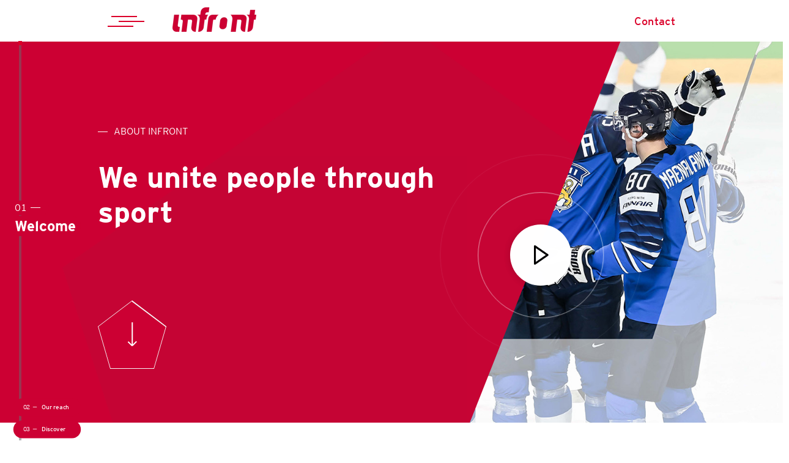

--- FILE ---
content_type: text/html; charset=UTF-8
request_url: https://www.infront.sport/about
body_size: 12439
content:
<!doctype html><html lang="en"><head>
    <meta charset="utf-8">
    <title>About Infront</title>
    <link rel="shortcut icon" href="https://www.infront.sport/hubfs/Assets%202018/IF_logo_Red_Favicon_3-02.png">
    <meta name="description" content="We offer a suite of services to the sports industry, including digital solutions and content, event operations, media rights distribution, sponsorship sales and activations, and media production.">
    
    
    
    
    
    
    
    
    
    <meta name="viewport" content="width=device-width, initial-scale=1">

    <script src="/hs/hsstatic/jquery-libs/static-1.1/jquery/jquery-1.7.1.js"></script>
<script>hsjQuery = window['jQuery'];</script>
    <meta property="og:description" content="We offer a suite of services to the sports industry, including digital solutions and content, event operations, media rights distribution, sponsorship sales and activations, and media production.">
    <meta property="og:title" content="About Infront">
    <meta name="twitter:description" content="We offer a suite of services to the sports industry, including digital solutions and content, event operations, media rights distribution, sponsorship sales and activations, and media production.">
    <meta name="twitter:title" content="About Infront">

    

    

    <style>
a.cta_button{-moz-box-sizing:content-box !important;-webkit-box-sizing:content-box !important;box-sizing:content-box !important;vertical-align:middle}.hs-breadcrumb-menu{list-style-type:none;margin:0px 0px 0px 0px;padding:0px 0px 0px 0px}.hs-breadcrumb-menu-item{float:left;padding:10px 0px 10px 10px}.hs-breadcrumb-menu-divider:before{content:'›';padding-left:10px}.hs-featured-image-link{border:0}.hs-featured-image{float:right;margin:0 0 20px 20px;max-width:50%}@media (max-width: 568px){.hs-featured-image{float:none;margin:0;width:100%;max-width:100%}}.hs-screen-reader-text{clip:rect(1px, 1px, 1px, 1px);height:1px;overflow:hidden;position:absolute !important;width:1px}
</style>

<link rel="stylesheet" href="https://www.infront.sport/hubfs/hub_generated/template_assets/1/72713787401/1767883776706/template_main.min.css">
<link rel="stylesheet" href="https://www.infront.sport/hubfs/hub_generated/template_assets/1/72713787420/1767883774307/template_theme-overrides.min.css">
<link rel="stylesheet" href="https://www.infront.sport/hubfs/hub_generated/module_assets/1/73680600376/1744325339569/module_actionbar-marker.min.css">
<link rel="stylesheet" href="https://www.infront.sport/hubfs/hub_generated/module_assets/1/74678038112/1744325353883/module_hero.min.css">
<link rel="stylesheet" href="https://www.infront.sport/hubfs/hub_generated/module_assets/1/83412739389/1744325363607/module_logo-slider.min.css">

    <link rel="stylesheet" href="https://cdn.jsdelivr.net/npm/@splidejs/splide@4.0.1/dist/css/splide.min.css">

<link rel="stylesheet" href="https://www.infront.sport/hubfs/hub_generated/module_assets/1/74492081961/1744325350703/module_counter-extended.min.css">
<link rel="stylesheet" href="https://www.infront.sport/hubfs/hub_generated/module_assets/1/76112795273/1744325359592/module_cta-hero.min.css">
<link rel="stylesheet" href="https://www.infront.sport/hubfs/hub_generated/module_assets/1/72713816139/1744325336672/module_social-follow.min.css">

  <style>
    #hs_cos_wrapper_footer-module-3 .social-links { justify-content:center; }

#hs_cos_wrapper_footer-module-3 .social-links__link { margin-right:24px; }

#hs_cos_wrapper_footer-module-3 .social-links__icon {
  background-color:rgba(255,255,255,1.0);
  padding-bottom:0px;
  padding-top:0px;
  padding-left:0px;
  padding-right:0px;
}

#hs_cos_wrapper_footer-module-3 .social-links__icon svg {
  fill:#cc0033;
  height:20px;
  width:20px;
}

#hs_cos_wrapper_footer-module-3 .social-links__icon:hover,
#hs_cos_wrapper_footer-module-3 .social-links__icon:focus { background-color:rgba(175,175,175,1.0); }

#hs_cos_wrapper_footer-module-3 .social-links__icon:active { background-color:rgba(255,255,255,1.0); }

  </style>

<link rel="stylesheet" href="https://www.infront.sport/hubfs/hub_generated/module_assets/1/72713787395/1744325334440/module_menu.min.css">

  <style>
    #hs_cos_wrapper_module_16597115931393 .menu .menu__submenu {}

@media (min-width:767px) {
  #hs_cos_wrapper_module_16597115931393 .menu__submenu--level-2>.menu__item:first-child:before {}
}

#hs_cos_wrapper_module_16597115931393 .menu__submenu .menu__link,
#hs_cos_wrapper_module_16597115931393 .menu__submenu .menu__link:hover,
#hs_cos_wrapper_module_16597115931393 .menu__submenu .menu__link:focus {}

#hs_cos_wrapper_module_16597115931393 .menu__submenu .menu__child-toggle-icon,
#hs_cos_wrapper_module_16597115931393 .menu__submenu .menu__child-toggle-icon:hover,
#hs_cos_wrapper_module_16597115931393 .menu__submenu .menu__child-toggle-icon:focus {}

  </style>


  <style>
    #hs_cos_wrapper_module_1659012955440 .menu .menu__submenu {}

@media (min-width:767px) {
  #hs_cos_wrapper_module_1659012955440 .menu__submenu--level-2>.menu__item:first-child:before {}
}

#hs_cos_wrapper_module_1659012955440 .menu__submenu .menu__link,
#hs_cos_wrapper_module_1659012955440 .menu__submenu .menu__link:hover,
#hs_cos_wrapper_module_1659012955440 .menu__submenu .menu__link:focus {}

#hs_cos_wrapper_module_1659012955440 .menu__submenu .menu__child-toggle-icon,
#hs_cos_wrapper_module_1659012955440 .menu__submenu .menu__child-toggle-icon:hover,
#hs_cos_wrapper_module_1659012955440 .menu__submenu .menu__child-toggle-icon:focus {}

  </style>


  <style>
    #hs_cos_wrapper_module_1661937017636 .menu .menu__submenu {}

@media (min-width:767px) {
  #hs_cos_wrapper_module_1661937017636 .menu__submenu--level-2>.menu__item:first-child:before {}
}

#hs_cos_wrapper_module_1661937017636 .menu__submenu .menu__link,
#hs_cos_wrapper_module_1661937017636 .menu__submenu .menu__link:hover,
#hs_cos_wrapper_module_1661937017636 .menu__submenu .menu__link:focus {}

#hs_cos_wrapper_module_1661937017636 .menu__submenu .menu__child-toggle-icon,
#hs_cos_wrapper_module_1661937017636 .menu__submenu .menu__child-toggle-icon:hover,
#hs_cos_wrapper_module_1661937017636 .menu__submenu .menu__child-toggle-icon:focus {}

  </style>

<!-- Editor Styles -->
<style id="hs_editor_style" type="text/css">
#hs_cos_wrapper_module_16551248366706  { color: #000000 !important; display: block !important; font-size: 2rem !important; font-weight: bold !important }
#hs_cos_wrapper_module_16551248366706  p , #hs_cos_wrapper_module_16551248366706  li , #hs_cos_wrapper_module_16551248366706  span , #hs_cos_wrapper_module_16551248366706  label , #hs_cos_wrapper_module_16551248366706  h1 , #hs_cos_wrapper_module_16551248366706  h2 , #hs_cos_wrapper_module_16551248366706  h3 , #hs_cos_wrapper_module_16551248366706  h4 , #hs_cos_wrapper_module_16551248366706  h5 , #hs_cos_wrapper_module_16551248366706  h6  { color: #000000 !important; font-size: 2rem !important; font-weight: bold !important }
#hs_cos_wrapper_module_16551248366706  { color: #000000 !important; display: block !important; font-size: 2rem !important; font-weight: bold !important }
#hs_cos_wrapper_module_16551248366706  p , #hs_cos_wrapper_module_16551248366706  li , #hs_cos_wrapper_module_16551248366706  span , #hs_cos_wrapper_module_16551248366706  label , #hs_cos_wrapper_module_16551248366706  h1 , #hs_cos_wrapper_module_16551248366706  h2 , #hs_cos_wrapper_module_16551248366706  h3 , #hs_cos_wrapper_module_16551248366706  h4 , #hs_cos_wrapper_module_16551248366706  h5 , #hs_cos_wrapper_module_16551248366706  h6  { color: #000000 !important; font-size: 2rem !important; font-weight: bold !important }
.dnd_area-row-4-force-full-width-section > .row-fluid {
  max-width: none !important;
}
/* HubSpot Non-stacked Media Query Styles */
@media (min-width:768px) {
  .dnd_area-row-1-vertical-alignment > .row-fluid {
    display: -ms-flexbox !important;
    -ms-flex-direction: row;
    display: flex !important;
    flex-direction: row;
  }
  .dnd_area-row-2-vertical-alignment > .row-fluid {
    display: -ms-flexbox !important;
    -ms-flex-direction: row;
    display: flex !important;
    flex-direction: row;
  }
  .cell_16551248366703-vertical-alignment {
    display: -ms-flexbox !important;
    -ms-flex-direction: column !important;
    -ms-flex-pack: center !important;
    display: flex !important;
    flex-direction: column !important;
    justify-content: center !important;
  }
  .cell_16551248366703-vertical-alignment > div {
    flex-shrink: 0 !important;
  }
  .cell_1655124935455-vertical-alignment {
    display: -ms-flexbox !important;
    -ms-flex-direction: column !important;
    -ms-flex-pack: center !important;
    display: flex !important;
    flex-direction: column !important;
    justify-content: center !important;
  }
  .cell_1655124935455-vertical-alignment > div {
    flex-shrink: 0 !important;
  }
  .footer-row-1-vertical-alignment > .row-fluid {
    display: -ms-flexbox !important;
    -ms-flex-direction: row;
    display: flex !important;
    flex-direction: row;
  }
  .cell_1661865797972-vertical-alignment {
    display: -ms-flexbox !important;
    -ms-flex-direction: column !important;
    -ms-flex-pack: start !important;
    display: flex !important;
    flex-direction: column !important;
    justify-content: flex-start !important;
  }
  .cell_1661865797972-vertical-alignment > div {
    flex-shrink: 0 !important;
  }
  .cell_1661865788028-vertical-alignment {
    display: -ms-flexbox !important;
    -ms-flex-direction: column !important;
    -ms-flex-pack: start !important;
    display: flex !important;
    flex-direction: column !important;
    justify-content: flex-start !important;
  }
  .cell_1661865788028-vertical-alignment > div {
    flex-shrink: 0 !important;
  }
  .cell_16589916692713-vertical-alignment {
    display: -ms-flexbox !important;
    -ms-flex-direction: column !important;
    -ms-flex-pack: start !important;
    display: flex !important;
    flex-direction: column !important;
    justify-content: flex-start !important;
  }
  .cell_16589916692713-vertical-alignment > div {
    flex-shrink: 0 !important;
  }
}
/* HubSpot Styles (default) */
.dnd_area-row-1-margin {
  margin-top: -60px !important;
}
.dnd_area-row-1-padding {
  padding-top: 80px !important;
}
.dnd_area-row-1-background-layers {
  background-image: linear-gradient(rgba(255, 255, 255, 1), rgba(255, 255, 255, 1)) !important;
  background-position: left top !important;
  background-size: auto !important;
  background-repeat: no-repeat !important;
}
.dnd_area-row-2-padding {
  padding-bottom: 0px !important;
}
.dnd_area-row-2-background-layers {
  background-image: url('https://www.infront.sport/hubfs/World%20map%20with%20country%20pins_2022.png') !important;
  background-position: right top !important;
  background-size: contain !important;
  background-repeat: no-repeat !important;
}
.dnd_area-row-3-padding {
  padding-top: 0px !important;
  padding-bottom: 80px !important;
}
.dnd_area-row-3-background-layers {
  background-image: linear-gradient(rgba(242, 242, 242, 1), rgba(242, 242, 242, 1)) !important;
  background-position: left top !important;
  background-size: auto !important;
  background-repeat: no-repeat !important;
}
.dnd_area-row-4-margin {
  margin-top: 0px !important;
  margin-bottom: 0px !important;
}
.dnd_area-row-4-padding {
  padding-top: 0px !important;
  padding-bottom: 0px !important;
  padding-left: 0px !important;
  padding-right: 0px !important;
}
.footer-row-0-padding {
  padding-top: 24px !important;
  padding-bottom: 24px !important;
}
.footer-row-1-padding {
  padding-top: 24px !important;
  padding-bottom: 24px !important;
  padding-left: 185px !important;
}
.footer-row-2-padding {
  padding-top: 24px !important;
  padding-bottom: 24px !important;
}
.cell_1661865797972-padding {
  padding-top: 0px !important;
  padding-bottom: 0px !important;
  padding-left: 40px !important;
  padding-right: 40px !important;
}
.cell_1661865788028-padding {
  padding-top: 0px !important;
  padding-bottom: 0px !important;
  padding-left: 40px !important;
  padding-right: 40px !important;
}
.cell_16589916692713-padding {
  padding-top: 0px !important;
  padding-bottom: 0px !important;
  padding-left: 40px !important;
  padding-right: 40px !important;
}
</style>

    


    
<!--  Added by GoogleTagManager integration -->
<script>
var _hsp = window._hsp = window._hsp || [];
window.dataLayer = window.dataLayer || [];
function gtag(){dataLayer.push(arguments);}

var useGoogleConsentModeV2 = true;
var waitForUpdateMillis = 1000;



var hsLoadGtm = function loadGtm() {
    if(window._hsGtmLoadOnce) {
      return;
    }

    if (useGoogleConsentModeV2) {

      gtag('set','developer_id.dZTQ1Zm',true);

      gtag('consent', 'default', {
      'ad_storage': 'denied',
      'analytics_storage': 'denied',
      'ad_user_data': 'denied',
      'ad_personalization': 'denied',
      'wait_for_update': waitForUpdateMillis
      });

      _hsp.push(['useGoogleConsentModeV2'])
    }

    (function(w,d,s,l,i){w[l]=w[l]||[];w[l].push({'gtm.start':
    new Date().getTime(),event:'gtm.js'});var f=d.getElementsByTagName(s)[0],
    j=d.createElement(s),dl=l!='dataLayer'?'&l='+l:'';j.async=true;j.src=
    'https://www.googletagmanager.com/gtm.js?id='+i+dl;f.parentNode.insertBefore(j,f);
    })(window,document,'script','dataLayer','GTM-NH24TJG');

    window._hsGtmLoadOnce = true;
};

_hsp.push(['addPrivacyConsentListener', function(consent){
  if(consent.allowed || (consent.categories && consent.categories.analytics)){
    hsLoadGtm();
  }
}]);

</script>

<!-- /Added by GoogleTagManager integration -->

    <link rel="canonical" href="https://www.infront.sport/about">

 
<meta property="og:url" content="https://www.infront.sport/about">
<meta name="twitter:card" content="summary">
<meta http-equiv="content-language" content="en">
<link rel="alternate" hreflang="de" href="https://www.infront.sport/de/ueber-uns">
<link rel="alternate" hreflang="en" href="https://www.infront.sport/about">
<link rel="alternate" hreflang="it" href="https://www.infront.sport/it/chi-siamo">





<meta name="robots" content="noindex">

    
  <meta name="generator" content="HubSpot"></head>
  
  <body>
<!--  Added by GoogleTagManager integration -->
<noscript><iframe src="https://www.googletagmanager.com/ns.html?id=GTM-NH24TJG" height="0" width="0" style="display:none;visibility:hidden"></iframe></noscript>

<!-- /Added by GoogleTagManager integration -->

    <div class="body-wrapper   hs-content-id-74389160308 hs-site-page page  ">
      
       
      
        
          <div data-global-resource-path="Infront/website2022-theme/templates/partials/header.html">


<header class="header header-type--white">

  

  <a href="#main-content" class="header__skip">Skip to content</a>

  

  <div class="container-fluid content-wrapper">
<div class="row-fluid-wrapper">
<div class="row-fluid">
<div class="span12 widget-span widget-type-cell " style="" data-widget-type="cell" data-x="0" data-w="12">

</div><!--end widget-span -->
</div>
</div>
</div>

  

  <div class="header__container content-wrapper">

    <div class="hamburger__button">
      <div class="hamburger__button__inner"></div>
    </div>
    
    
    
    
    
    










<style>
  #main-navmenu .lv3-page__featured {
    margin-bottom: 1em;  
  }
  
  #main-navmenu .lv3-page__featured img {
    visibility: initial;
    width: 100%;
  }
  
  #main-navmenu .lv3-page__category {
    padding: 0 1.5em;
    background: #1E2833;
    display: inline-block;
    line-height: 2em;
    margin-bottom: 1.5em;
  }
  
  #main-navmenu .lv3-page__title {
    color: #000;
    font-size: 2em;
  }
  
  #main-navmenu .lv3-page__publish-date {
    font-size: .8em;
    line-height: 1.5em;
    color: #666;
  }
  
  #main-navmenu ul.main-navmenu__footer__items {    
    justify-content: flex-start;
    flex-wrap: wrap;
    flex-direction: row;
    align-content: center;    
    margin: .75rem 0;
    row-gap: 0.5rem;
  }
    
</style>



<div id="main-navmenu">
  <div class="main-navmenu__bg"></div>
  <div class="main-navmenu__container">
  
    <div class="main-navmenu__page">

      <div class="main-navmenu__header">
        <div class="main-navmenu__header__close-button"></div>
        <div class="main-navmenu__header__logo">
          <img src="https://www.infront.sport/hs-fs/hubfs/raw_assets/public/Infront/website2022-theme/images/IF_logo_white_RGB.png?width=120&amp;name=IF_logo_white_RGB.png" width="120" srcset="https://www.infront.sport/hs-fs/hubfs/raw_assets/public/Infront/website2022-theme/images/IF_logo_white_RGB.png?width=60&amp;name=IF_logo_white_RGB.png 60w, https://www.infront.sport/hs-fs/hubfs/raw_assets/public/Infront/website2022-theme/images/IF_logo_white_RGB.png?width=120&amp;name=IF_logo_white_RGB.png 120w, https://www.infront.sport/hs-fs/hubfs/raw_assets/public/Infront/website2022-theme/images/IF_logo_white_RGB.png?width=180&amp;name=IF_logo_white_RGB.png 180w, https://www.infront.sport/hs-fs/hubfs/raw_assets/public/Infront/website2022-theme/images/IF_logo_white_RGB.png?width=240&amp;name=IF_logo_white_RGB.png 240w, https://www.infront.sport/hs-fs/hubfs/raw_assets/public/Infront/website2022-theme/images/IF_logo_white_RGB.png?width=300&amp;name=IF_logo_white_RGB.png 300w, https://www.infront.sport/hs-fs/hubfs/raw_assets/public/Infront/website2022-theme/images/IF_logo_white_RGB.png?width=360&amp;name=IF_logo_white_RGB.png 360w" sizes="(max-width: 120px) 100vw, 120px">
        </div>
      </div>

      <div class="main-navmenu__language">
        <ul class="main-navmenu__language__items">
          <li class="active"><a href="https://www.infront.sport/">Eng</a></li>
          <li><a href="https://www.infront.sport/it/chi-siamo">Ita</a></li>
          <li><a href="https://www.infront.sport/de/ueber-uns">Deu</a></li>
        </ul>
      </div>
  
    <div class="content-links">
      <div class="main-navmenu__level1">
        
        <ul class="main-navmenu__level1__items">
          
        
        
          
            <li class="main-navmenu__level1__item">
              
                <p class="main-navmenu__level1__header">WHAT WE DO</p>
              
            </li>
          
        
          
            
            
          
            <li class="main-navmenu__level1__item--subitem">
              <input type="radio" id="nav-item2" name="navmenu-level1">
              <label for="nav-item2" class="">
                
                  <a href="https://www.infront.sport/sports-sponsorship">Sports Sponsorship</a>
                
              </label>
              
              <div class="main-navmenu__page--2">
                <div class="main-navmenu__level1">
                  <label class="close-secondary-mobile" for="" onclick="closeNavmenuPage2()">Back</label>
                  <div class="main-navmenu__level1__header">Sports Sponsorship</div>
                  <ul class="main-navmenu__level1__items">
                  
                    <li class=""><a href="https://www.infront.sport/sports-sponsorship/opportunities">Sponsorship Opportunities</a></li>
                    
                  
                    <li class=""><a href="https://www.infront.sport/knowledge-hub/whitepapers?tag=sportssponsorship">Whitepaper</a></li>
                    
                  
                    <li class=""><a href="https://www.infront.sport/knowledge-hub/case-studies?tag=sportssponsorship">Case Study</a></li>
                    
                  
                  </ul>
                </div>        
              </div>
              
              
              
              
            </li>
          
        
          
            
            
          
            <li class="main-navmenu__level1__item--subitem">
              <input type="radio" id="nav-item3" name="navmenu-level1">
              <label for="nav-item3" class="">
                
                  <a href="https://www.infront.sport/sports-media-rights">Sports Media Rights</a>
                
              </label>
              
              <div class="main-navmenu__page--2">
                <div class="main-navmenu__level1">
                  <label class="close-secondary-mobile" for="" onclick="closeNavmenuPage2()">Back</label>
                  <div class="main-navmenu__level1__header">Sports Media Rights</div>
                  <ul class="main-navmenu__level1__items">
                  
                    <li class=""><a href="https://www.media.infront.sport/">Media rights Portfolio</a></li>
                    
                  
                    <li class=""><a href="https://www.infront.sport/knowledge-hub/whitepapers">Whitepaper</a></li>
                    
                  
                    <li class=""><a href="https://www.infront.sport/knowledge-hub/case-studies">Case Study</a></li>
                    
                  
                  </ul>
                </div>        
              </div>
              
              
              
              
            </li>
          
        
          
            
            
          
            <li class="main-navmenu__level1__item--subitem">
              <input type="radio" id="nav-item4" name="navmenu-level1">
              <label for="nav-item4" class="">
                
                  <a href="https://www.infront.sport/digital-services">Sports Technology &amp; Innovation</a>
                
              </label>
              
              <div class="main-navmenu__page--2">
                <div class="main-navmenu__level1">
                  <label class="close-secondary-mobile" for="" onclick="closeNavmenuPage2()">Back</label>
                  <div class="main-navmenu__level1__header">Sports Technology &amp; Innovation</div>
                  <ul class="main-navmenu__level1__items">
                  
                    <li class=""><a href="https://www.infront.sport/knowledge-hub/whitepapers">Whitepaper</a></li>
                    
                  
                    <li class=""><a href="https://www.infront.sport/knowledge-hub/case-studies">Case Study</a></li>
                    
                  
                  </ul>
                </div>        
              </div>
              
              
              
              
            </li>
          
        
          
            <li class="main-navmenu__level1__item">
              
                <a href="https://www.infront.sport/sports-betting">Sports Betting</a>
              
            </li>
          
        
          
            
            
          
            <li class="main-navmenu__level1__item--subitem">
              <input type="radio" id="nav-item6" name="navmenu-level1">
              <label for="nav-item6" class="">
                
                  <a href="https://www.infront.sport/sports-broadcast-production">Sports Broadcast Production</a>
                
              </label>
              
              <div class="main-navmenu__page--2">
                <div class="main-navmenu__level1">
                  <label class="close-secondary-mobile" for="" onclick="closeNavmenuPage2()">Back</label>
                  <div class="main-navmenu__level1__header">Sports Broadcast Production</div>
                  <ul class="main-navmenu__level1__items">
                  
                    <li class=""><a href="https://www.infront.sport/knowledge-hub/whitepapers?tag=sportsbroadcastproduction">Whitepaper</a></li>
                    
                  
                    <li class=""><a href="https://www.infront.sport/knowledge-hub/case-studies">Case Study</a></li>
                    
                  
                  </ul>
                </div>        
              </div>
              
              
              
              
            </li>
          
        
          
            
            
          
            <li class="main-navmenu__level1__item--subitem">
              <input type="radio" id="nav-item7" name="navmenu-level1">
              <label for="nav-item7" class="">
                
                  <a href="https://www.infront.sport/participation-sports">Participation Sports</a>
                
              </label>
              
              <div class="main-navmenu__page--2">
                <div class="main-navmenu__level1">
                  <label class="close-secondary-mobile" for="" onclick="closeNavmenuPage2()">Back</label>
                  <div class="main-navmenu__level1__header">Participation Sports</div>
                  <ul class="main-navmenu__level1__items">
                  
                    <li class=""><a href="https://www.infront.sport/knowledge-hub/case-studies">Case Study</a></li>
                    
                  
                  </ul>
                </div>        
              </div>
              
              
              
              
            </li>
          
        
          
            <li class="main-navmenu__level1__item">
              
                <a href="https://www.infront.sport/knowledge-hub">Knowledge Hub</a>
              
            </li>
          
        
        </ul>
      </div>

      <div class="main-navmenu__extra">
      
      
      
        
        <div class="main-navmenu__extra__header">Related Sites</div>
        <ul class="main-navmenu__extra__items">
        
        
      
        
          <li>
            <a href="https://www.hbs.tv/" target="_blank">HBS</a>
          </li>          
        
      
        
          <li>
            <a href="https://www.mxgp.com/" target="_blank">Infront Moto Racing</a>
          </li>          
        
      
        
          <li>
            <a href="https://bravenew.sport" target="_blank">Brave New Sport</a>
          </li>          
        
                
        
      </ul></div>
  </div>
      
      <div class="main-navmenu__footer">
      
      
      
        
        <ul class="main-navmenu__footer__items">
          <li><a href="https://www.infront.sport/about">About</a></li>
        
        
      
        
          <li><a href="https://www.infront.sport/sport-jobs">Careers</a></li>
        
      
        
          <li><a href="https://www.infront.sport/sustainability">Sustainability</a></li>
        
      
        
          <li><a href="https://www.infront.sport/blog">Blog</a></li>
        
      
        
          <li><a href="https://www.infront.sport/news">News</a></li>
        
      
        
          <li><a href="https://www.infront.sport/contact">Contact</a></li>
        
                
        
      </ul></div>

    </div>
  </div>
</div>


   <!-- <button class="hamburger__button">TEST</button>-->


<script>
  let openMainNavmenu = function() {
    document.getElementById("main-navmenu").classList.add("visible");
    document.querySelector("body").classList.add("mainmenu--opened");
  }

  let closeMainNavmenu = function() {    
    document.getElementById("main-navmenu").classList.remove("visible");
    document.querySelector("body").classList.remove("mainmenu--opened");
    document.querySelector(".main-navmenu__level1__item--subitem input").checked=false    
  }
  
  let closeNavmenuPage2 = function() {
    document.querySelectorAll(".main-navmenu__level1__item--subitem input:checked").forEach(s => s.checked=false)
  }

  document.querySelector(".hamburger__button").addEventListener("click", openMainNavmenu);
  document.querySelector(".main-navmenu__header__close-button").addEventListener("click", closeMainNavmenu);
  document.querySelector("#main-navmenu .main-navmenu__bg").addEventListener("click", closeMainNavmenu);
</script>
    
    
    
    
    
    <div class="header__logo header__logo--main dd">
      
        <div id="hs_cos_wrapper_site_logo" class="hs_cos_wrapper hs_cos_wrapper_widget hs_cos_wrapper_type_module widget-type-logo" style="" data-hs-cos-general-type="widget" data-hs-cos-type="module">
  






















  
  <span id="hs_cos_wrapper_site_logo_hs_logo_widget" class="hs_cos_wrapper hs_cos_wrapper_widget hs_cos_wrapper_type_logo" style="" data-hs-cos-general-type="widget" data-hs-cos-type="logo"><a href="https://www.infront.sport" id="hs-link-site_logo_hs_logo_widget" style="border-width:0px;border:0px;"><img src="https://www.infront.sport/hs-fs/hubfs/IF_logo_red_RGB_204_0_51-2.png?width=137&amp;height=41&amp;name=IF_logo_red_RGB_204_0_51-2.png" class="hs-image-widget " height="41" style="height: auto;width:137px;border-width:0px;border:0px;" width="137" alt="Infront Logo" title="Infront Logo" srcset="https://www.infront.sport/hs-fs/hubfs/IF_logo_red_RGB_204_0_51-2.png?width=69&amp;height=21&amp;name=IF_logo_red_RGB_204_0_51-2.png 69w, https://www.infront.sport/hs-fs/hubfs/IF_logo_red_RGB_204_0_51-2.png?width=137&amp;height=41&amp;name=IF_logo_red_RGB_204_0_51-2.png 137w, https://www.infront.sport/hs-fs/hubfs/IF_logo_red_RGB_204_0_51-2.png?width=206&amp;height=62&amp;name=IF_logo_red_RGB_204_0_51-2.png 206w, https://www.infront.sport/hs-fs/hubfs/IF_logo_red_RGB_204_0_51-2.png?width=274&amp;height=82&amp;name=IF_logo_red_RGB_204_0_51-2.png 274w, https://www.infront.sport/hs-fs/hubfs/IF_logo_red_RGB_204_0_51-2.png?width=343&amp;height=103&amp;name=IF_logo_red_RGB_204_0_51-2.png 343w, https://www.infront.sport/hs-fs/hubfs/IF_logo_red_RGB_204_0_51-2.png?width=411&amp;height=123&amp;name=IF_logo_red_RGB_204_0_51-2.png 411w" sizes="(max-width: 137px) 100vw, 137px"></a></span>
</div>
      
    </div>

    

    <div class="header__column">

      
      
      
      
      <div class="header__row-1">
        
        <a href="https://www.infront.sport/contact" class="header__cta">Contact</a>
        
      </div>

      
      <div class="header__row-2">
        <div class="header--toggle header__navigation--toggle"></div>
        
          <div class="header--toggle header__language-switcher--toggle"></div>
        
        
        
          
        </div>
      </div>

    </div>



  

  <div class="container-fluid content-wrapper">
<div class="row-fluid-wrapper">
<div class="row-fluid">
<div class="span12 widget-span widget-type-cell " style="" data-widget-type="cell" data-x="0" data-w="12">

</div><!--end widget-span -->
</div>
</div>
</div>

</header></div>
        
      
      

      

      <main id="main-content" class="body-container-wrapper">
        
<div style="display:none">
  

</div>
<div id="hs_cos_wrapper_ab_welcome" class="hs_cos_wrapper hs_cos_wrapper_widget hs_cos_wrapper_type_module" style="" data-hs-cos-general-type="widget" data-hs-cos-type="module">
<a class="js-ab-marker" name="welcome" data-label="Welcome" data-speed="800"></a></div>

<div id="hs_cos_wrapper_hero" class="hs_cos_wrapper hs_cos_wrapper_widget hs_cos_wrapper_type_module" style="" data-hs-cos-general-type="widget" data-hs-cos-type="module">













  
  
  















<div class="hero__container hero--white color_scheme--alternate">
  
  
  <div class="hero__content random_pentagon" style="background-position: 8vw 0vh;">
    <div class="hero__information">
      <div class="hero__information__wrapper">
        <div class="hero__information__wrapper__content">
        
      
          
          
          <div class="hero__information__category hero__information__category--title before_decoration--wrapper">
            <h1>About Infront</h1>
          </div>
          

          
          <div class="hero__information__name ">
            <div>
              <span id="hs_cos_wrapper_hero_" class="hs_cos_wrapper hs_cos_wrapper_widget hs_cos_wrapper_type_header" style="" data-hs-cos-general-type="widget" data-hs-cos-type="header"><h2><small></small> We unite people through sport</h2></span>
            </div>
          </div>

          
          

          
            

          
          
                    
        </div>
      </div>
      
      
      <div class="hero__information__button hero__information__button--left">
        <a class="pentabutton" onclick="javascript:window.scrollBy(0,720);">
          <svg width="16" height="40" viewbox="0 0 16 40" fill="none" xmlns="http://www.w3.org/2000/svg">
            <path d="M8.18408 0.000971551V38.3857M8.18408 38.3857L1.46656 31.6682M8.18408 38.3857L15.2551 31.3147" stroke="#000" stroke-width="2" />
          </svg>
        </a>
      </div>
        
        
    </div>
    
  </div>
  
  
  <div class="hero__background">
  
    
      
    <div class="hero__background--image">
      
        
         
        <img src="https://www.infront.sport/hubfs/Hero_AboutUs.jpg" alt="Hero_AboutUs" loading="lazy">
      
    </div>
    
    
    
    
    
    
    
    
    <div class="hero__background--wistia" id="hero_bgvideo_wistia">      
      <script src="//fast.wistia.com/embed/medias/c2jj5ikvc3.jsonp" async></script>
      <script src="//fast.wistia.com/assets/external/E-v1.js" async></script>
      <div class="wistia_responsive_padding" style="padding:56.25% 0 0 0;position:relative;">
      <div class="wistia_responsive_wrapper" style="height:100%;left:0;position:absolute;top:0;width:100%;">
      <div class="wistia_embed wistia_async_c2jj5ikvc3 seo=false videoFoam=true autoPlay=true silentAutoPlay=true" style="height:100%;width:100%">&nbsp;</div></div></div>
    </div>
     
  
  </div>
  
  <style>
    .fslightbox-container {
      z-index: 9876543210;
    }
  </style>
  
  
    
  
    <script src="//fast.wistia.com/embed/medias/hfhtu17gah.jsonp" async></script>
    <script src="//fast.wistia.com/assets/external/E-v1.js" async></script>
    <!--span class="" style="display:inline-block;height:169px;width:300px">&nbsp;</span-->
    <span class="hero__button_media hero__button_media--video
                 wistia_embed wistia_async_c2jj5ikvc3
                 popover=true qualityMin=1440 popoverAnimateThumbnail=true
                 seo=false videoFoam=true autoPlay=true silentAutoPlay=true"></span>
  
  

</div></div>

<div class="container-fluid body-container body-container--general body-container--about">
<div class="row-fluid-wrapper">
<div class="row-fluid">
<div class="span12 widget-span widget-type-cell " style="" data-widget-type="cell" data-x="0" data-w="12">

<div class="row-fluid-wrapper row-depth-1 row-number-1 dnd-section paragraph-section paragraph-section__audio">
<div class="row-fluid ">
<div class="span6 widget-span widget-type-cell dnd-column" style="" data-widget-type="cell" data-x="0" data-w="6">

<div class="row-fluid-wrapper row-depth-1 row-number-2 dnd-row">
<div class="row-fluid ">
<div class="span12 widget-span widget-type-custom_widget dnd-module" style="" data-widget-type="custom_widget" data-x="0" data-w="12">
<div id="hs_cos_wrapper_module_16551245768417" class="hs_cos_wrapper hs_cos_wrapper_widget hs_cos_wrapper_type_module paragraph-section__paragraph paragraph-section__p1 widget-type-rich_text" style="" data-hs-cos-general-type="widget" data-hs-cos-type="module"><span id="hs_cos_wrapper_module_16551245768417_" class="hs_cos_wrapper hs_cos_wrapper_widget hs_cos_wrapper_type_rich_text" style="" data-hs-cos-general-type="widget" data-hs-cos-type="rich_text"><p>Welcome to Infront: A global leader, shaping the future of sport.</p></span></div>

</div><!--end widget-span -->
</div><!--end row-->
</div><!--end row-wrapper -->

<div class="row-fluid-wrapper row-depth-1 row-number-3 dnd-row">
<div class="row-fluid ">
<div class="span12 widget-span widget-type-custom_widget dnd-module" style="" data-widget-type="custom_widget" data-x="0" data-w="12">
<div id="hs_cos_wrapper_module_16551245768418" class="hs_cos_wrapper hs_cos_wrapper_widget hs_cos_wrapper_type_module paragraph-section__paragraph paragraph-section__p2 widget-type-rich_text" style="" data-hs-cos-general-type="widget" data-hs-cos-type="module"><span id="hs_cos_wrapper_module_16551245768418_" class="hs_cos_wrapper hs_cos_wrapper_widget hs_cos_wrapper_type_rich_text" style="" data-hs-cos-general-type="widget" data-hs-cos-type="rich_text"><p style="font-size: 16px;">At Infront, we believe sport is one of the true unifying forces in the world. It transcends barriers and borders, inspiring billions of fans and participants from all walks of life every year. We see it as our role to act as a trusted partner for brands and rights holders to unite people in sport, so that they can live their passion and dreams.</p>
<p style="font-size: 16px;">How do we achieve this? With a global team of professionals and as pioneer in sports marketing, we have been supporting sponsor brands, media companies and the wider sports industry to connect with and build their audiences, and to grow their presence and impact for half a decade.</p>
<p style="font-size: 16px;">We are proud to offer a 360° suite of world-class marketing services, including innovative digital solutions and content, event operations, media rights distribution, sponsorship sales and activations, and cutting-edge media production.</p>
<p style="font-size: 16px;">We evolve established and emerging spectator and participation sports. We engage, attract and inspire fans and participants across the world and across channels. And we boost reach, revenue and customer value for the people and organizations we work with.</p>
<p style="font-size: 16px;">We are experts in our field, but lifelong fans too.</p>
<p style="font-size: 16px;">Our united, value-based culture is defined by a positive mindset and an unrivalled passion for what we do, always taking the initiative and acting with the highest integrity.</p>
<p style="font-size: 16px;"><strong>Thank you for finding us. We look forward to working with you to shape the future of sport, together.</strong></p></span></div>

</div><!--end widget-span -->
</div><!--end row-->
</div><!--end row-wrapper -->

</div><!--end widget-span -->
<div class="span6 widget-span widget-type-cell dnd-column" style="" data-widget-type="cell" data-x="6" data-w="6">

<div class="row-fluid-wrapper row-depth-1 row-number-4 dnd-row">
<div class="row-fluid ">
<div class="span12 widget-span widget-type-custom_widget dnd-module" style="" data-widget-type="custom_widget" data-x="0" data-w="12">
<div id="hs_cos_wrapper_module_165512457684110" class="hs_cos_wrapper hs_cos_wrapper_widget hs_cos_wrapper_type_module paragraph-section__image paragraph-section__image--right widget-type-linked_image" style="" data-hs-cos-general-type="widget" data-hs-cos-type="module">
    






  



<span id="hs_cos_wrapper_module_165512457684110_" class="hs_cos_wrapper hs_cos_wrapper_widget hs_cos_wrapper_type_linked_image" style="" data-hs-cos-general-type="widget" data-hs-cos-type="linked_image"><img src="https://www.infront.sport/hubfs/Blatter_Philippe_Pentagon_Cut%20Out-1.png" class="hs-image-widget " style="max-width: 100%; height: auto;" alt="Blatter_Philippe_Pentagon_Cut Out-1" title="Blatter_Philippe_Pentagon_Cut Out-1"></span></div>

</div><!--end widget-span -->
</div><!--end row-->
</div><!--end row-wrapper -->

</div><!--end widget-span -->
</div><!--end row-->
</div><!--end row-wrapper -->

<div class="row-fluid-wrapper row-depth-1 row-number-5 dnd_area-row-1-padding dnd_area-row-1-vertical-alignment dnd_area-row-1-background-color dnd_area-row-1-margin dnd-section awarness-section color_scheme--alternate divider-top dnd_area-row-1-background-layers">
<div class="row-fluid ">
<div class="span12 widget-span widget-type-cell cell_16551248366703-vertical-alignment dnd-column" style="" data-widget-type="cell" data-x="0" data-w="12">

<div class="row-fluid-wrapper row-depth-1 row-number-6 dnd-row">
<div class="row-fluid ">
<div class="span12 widget-span widget-type-custom_widget dnd-module" style="" data-widget-type="custom_widget" data-x="0" data-w="12">
<div id="hs_cos_wrapper_module_16551248366706" class="hs_cos_wrapper hs_cos_wrapper_widget hs_cos_wrapper_type_module subtitle--normal widget-type-header" style="" data-hs-cos-general-type="widget" data-hs-cos-type="module">



<span id="hs_cos_wrapper_module_16551248366706_" class="hs_cos_wrapper hs_cos_wrapper_widget hs_cos_wrapper_type_header" style="" data-hs-cos-general-type="widget" data-hs-cos-type="header"><h3>An award winning business</h3></span></div>

</div><!--end widget-span -->
</div><!--end row-->
</div><!--end row-wrapper -->

<div class="row-fluid-wrapper row-depth-1 row-number-7 dnd-row">
<div class="row-fluid ">
<div class="span12 widget-span widget-type-custom_widget dnd-module" style="" data-widget-type="custom_widget" data-x="0" data-w="12">
<div id="hs_cos_wrapper_widget_1661935802477" class="hs_cos_wrapper hs_cos_wrapper_widget hs_cos_wrapper_type_module" style="" data-hs-cos-general-type="widget" data-hs-cos-type="module">




















<section id="splide-636" class="splide logo-slider" aria-labelledby="carousel-heading" data-splide="{&quot;pagination&quot;:false,&quot;perPage&quot;:4,&quot;autoplay&quot;:true, &quot;loop&quot;:true, &quot;perMove&quot;:1, &quot;padding&quot;:&quot;0rem&quot;}">
  <div class="splide__track">
		<ul class="splide__list">
      
        <li class="splide__slide">
          
            <div class="splide__slide__logo__container">
              <img class="splide__slide__logo" src="https://www.infront.sport/hubfs/1-Nov-26-2025-02-04-41-0122-PM.png" alt="https://2915761.fs1.hubspotusercontent-eu1.net/hubfs/2915761/1-Nov-26-2025-02-04-41-0122-PM.png">
            </div>            
          
        </li>
      
        <li class="splide__slide">
          
            <div class="splide__slide__logo__container">
              <img class="splide__slide__logo" src="https://www.infront.sport/hubfs/2-Nov-26-2025-02-04-41-0707-PM.png" alt="https://2915761.fs1.hubspotusercontent-eu1.net/hubfs/2915761/2-Nov-26-2025-02-04-41-0707-PM.png">
            </div>            
          
        </li>
      
        <li class="splide__slide">
          
            <div class="splide__slide__logo__container">
              <img class="splide__slide__logo" src="https://www.infront.sport/hubfs/SP_OTT_Summit_2020.png" alt="https://2915761.fs1.hubspotusercontent-na1.net/hubfs/2915761/SP_OTT_Summit_2020.png">
            </div>            
          
        </li>
      
        <li class="splide__slide">
          
            <div class="splide__slide__logo__container">
              <img class="splide__slide__logo" src="https://www.infront.sport/hubfs/Leaders%20Sports%20Awards-1.png" alt="https://2915761.fs1.hubspotusercontent-na1.net/hubfs/2915761/Leaders%20Sports%20Awards-1.png">
            </div>            
          
        </li>
      
        <li class="splide__slide">
          
            <div class="splide__slide__logo__container">
              <img class="splide__slide__logo" src="https://www.infront.sport/hubfs/SVG%20TV%20Awards%20-1.png" alt="https://2915761.fs1.hubspotusercontent-na1.net/hubfs/2915761/SVG%20TV%20Awards%20-1.png">
            </div>            
          
        </li>
      
        <li class="splide__slide">
          
            <div class="splide__slide__logo__container">
              <img class="splide__slide__logo" src="https://www.infront.sport/hubfs/icsawards_2023%2087px%20copy.png" alt="https://2915761.fs1.hubspotusercontent-na1.net/hubfs/2915761/icsawards_2023%2087px%20copy.png">
            </div>            
          
        </li>
      
        <li class="splide__slide">
          
            <div class="splide__slide__logo__container">
              <img class="splide__slide__logo" src="https://www.infront.sport/hubfs/top5-sports-mkt-agencies%2087px.png" alt="https://2915761.fs1.hubspotusercontent-na1.net/hubfs/2915761/top5-sports-mkt-agencies%2087px.png">
            </div>            
          
        </li>
      
        <li class="splide__slide">
          
            <div class="splide__slide__logo__container">
              <img class="splide__slide__logo" src="https://www.infront.sport/hubfs/Running%20Awards-Aug-29-2022-12-31-45-72-PM.png" alt="https://2915761.fs1.hubspotusercontent-na1.net/hubfs/2915761/Running%20Awards-Aug-29-2022-12-31-45-72-PM.png">
            </div>            
          
        </li>
      
        <li class="splide__slide">
          
            <div class="splide__slide__logo__container">
              <img class="splide__slide__logo" src="https://www.infront.sport/hubfs/TR-GOTY-2022-Winner%2087px.png" alt="https://2915761.fs1.hubspotusercontent-na1.net/hubfs/2915761/TR-GOTY-2022-Winner%2087px.png">
            </div>            
          
        </li>
      
		</ul>
  </div>
</section></div>

</div><!--end widget-span -->
</div><!--end row-->
</div><!--end row-wrapper -->

</div><!--end widget-span -->
</div><!--end row-->
</div><!--end row-wrapper -->

<div class="row-fluid-wrapper row-depth-1 row-number-8 dnd_area-row-2-background-layers dnd_area-row-2-padding dnd_area-row-2-background-image dnd_area-row-2-vertical-alignment dnd-section counter-section counter-section__hubspot">
<div class="row-fluid ">
<div class="span12 widget-span widget-type-cell cell_1655124935455-vertical-alignment dnd-column" style="" data-widget-type="cell" data-x="0" data-w="12">

<div class="row-fluid-wrapper row-depth-1 row-number-9 dnd-row">
<div class="row-fluid ">
<div class="span12 widget-span widget-type-custom_widget dnd-module" style="" data-widget-type="custom_widget" data-x="0" data-w="12">
<div id="hs_cos_wrapper_widget_1660127786200" class="hs_cos_wrapper hs_cos_wrapper_widget hs_cos_wrapper_type_module" style="" data-hs-cos-general-type="widget" data-hs-cos-type="module">
<a class="js-ab-marker" name="reach" data-label="Our reach" data-speed="800"></a></div>

</div><!--end widget-span -->
</div><!--end row-->
</div><!--end row-wrapper -->

<div class="row-fluid-wrapper row-depth-1 row-number-10 dnd-row">
<div class="row-fluid ">
<div class="span12 widget-span widget-type-custom_widget dnd-module" style="" data-widget-type="custom_widget" data-x="0" data-w="12">
<div id="hs_cos_wrapper_module_16551249354554" class="hs_cos_wrapper hs_cos_wrapper_widget hs_cos_wrapper_type_module counter-hotspot__h2 widget-type-header" style="" data-hs-cos-general-type="widget" data-hs-cos-type="module">



<span id="hs_cos_wrapper_module_16551249354554_" class="hs_cos_wrapper hs_cos_wrapper_widget hs_cos_wrapper_type_header" style="" data-hs-cos-general-type="widget" data-hs-cos-type="header"><h2>HEADQUARTERED IN SWITZERLAND AND WITH OFFICES AROUND THE WORLD</h2></span></div>

</div><!--end widget-span -->
</div><!--end row-->
</div><!--end row-wrapper -->

<div class="row-fluid-wrapper row-depth-1 row-number-11 dnd-row">
<div class="row-fluid ">
<div class="span12 widget-span widget-type-custom_widget dnd-module" style="" data-widget-type="custom_widget" data-x="0" data-w="12">
<div id="hs_cos_wrapper_module_16551249354555" class="hs_cos_wrapper hs_cos_wrapper_widget hs_cos_wrapper_type_module paragraph-section__cta cta_button--arrow_top widget-type-cta" style="" data-hs-cos-general-type="widget" data-hs-cos-type="module"><span id="hs_cos_wrapper_module_16551249354555_" class="hs_cos_wrapper hs_cos_wrapper_widget hs_cos_wrapper_type_cta" style="" data-hs-cos-general-type="widget" data-hs-cos-type="cta"></span></div>

</div><!--end widget-span -->
</div><!--end row-->
</div><!--end row-wrapper -->

</div><!--end widget-span -->
</div><!--end row-->
</div><!--end row-wrapper -->

<div class="row-fluid-wrapper row-depth-1 row-number-12 dnd-section multi-counter-section dnd_area-row-3-padding dnd_area-row-3-background-layers dnd_area-row-3-background-color">
<div class="row-fluid ">
<div class="span3 widget-span widget-type-cell dnd-column" style="" data-widget-type="cell" data-x="0" data-w="3">

<div class="row-fluid-wrapper row-depth-1 row-number-13 dnd-row">
<div class="row-fluid ">
<div class="span12 widget-span widget-type-custom_widget dnd-module" style="" data-widget-type="custom_widget" data-x="0" data-w="12">
<div id="hs_cos_wrapper_module_165512529489410" class="hs_cos_wrapper hs_cos_wrapper_widget hs_cos_wrapper_type_module multi-counter-section__h2 widget-type-header" style="" data-hs-cos-general-type="widget" data-hs-cos-type="module">



<span id="hs_cos_wrapper_module_165512529489410_" class="hs_cos_wrapper hs_cos_wrapper_widget hs_cos_wrapper_type_header" style="" data-hs-cos-general-type="widget" data-hs-cos-type="header"><h2>LOCAL EXPERTISE, GLOBALLY</h2></span></div>

</div><!--end widget-span -->
</div><!--end row-->
</div><!--end row-wrapper -->

</div><!--end widget-span -->
<div class="span3 widget-span widget-type-cell dnd-column" style="" data-widget-type="cell" data-x="3" data-w="3">

<div class="row-fluid-wrapper row-depth-1 row-number-14 dnd-row">
<div class="row-fluid ">
<div class="span12 widget-span widget-type-custom_widget dnd-module" style="" data-widget-type="custom_widget" data-x="0" data-w="12">
<div id="hs_cos_wrapper_module_16551252948953" class="hs_cos_wrapper hs_cos_wrapper_widget hs_cos_wrapper_type_module multi-counter-section-extended--even" style="" data-hs-cos-general-type="widget" data-hs-cos-type="module">




<div class="inf22-counter-extended inf-custom-module " style="-webkit-text-stroke-color: #DB0029; ">
  <div class="inf22-counter__fixed-extended"></div>
  <div class="inf22-counter__number-extended__before"><span class="inf22-counter__number-extended">40</span></div>
  <div class="inf22-counter__number-extended__after"> </div>
</div>
<div class="text__normal">
  offices
</div></div>

</div><!--end widget-span -->
</div><!--end row-->
</div><!--end row-wrapper -->

<div class="row-fluid-wrapper row-depth-1 row-number-15 dnd-row">
<div class="row-fluid ">
<div class="span12 widget-span widget-type-custom_widget dnd-module" style="" data-widget-type="custom_widget" data-x="0" data-w="12">
<div id="hs_cos_wrapper_module_16551252948954" class="hs_cos_wrapper hs_cos_wrapper_widget hs_cos_wrapper_type_module multi-counter-section-extended--odd" style="" data-hs-cos-general-type="widget" data-hs-cos-type="module">




<div class="inf22-counter-extended inf-custom-module " style="-webkit-text-stroke-color: #DB0029; ">
  <div class="inf22-counter__fixed-extended"></div>
  <div class="inf22-counter__number-extended__before"><span class="inf22-counter__number-extended">16</span></div>
  <div class="inf22-counter__number-extended__after"> </div>
</div>
<div class="text__normal">
  countries with offices
</div></div>

</div><!--end widget-span -->
</div><!--end row-->
</div><!--end row-wrapper -->

</div><!--end widget-span -->
<div class="span3 widget-span widget-type-cell dnd-column" style="" data-widget-type="cell" data-x="6" data-w="3">

<div class="row-fluid-wrapper row-depth-1 row-number-16 dnd-row">
<div class="row-fluid ">
<div class="span12 widget-span widget-type-custom_widget dnd-module" style="" data-widget-type="custom_widget" data-x="0" data-w="12">
<div id="hs_cos_wrapper_module_16551252948957" class="hs_cos_wrapper hs_cos_wrapper_widget hs_cos_wrapper_type_module multi-counter-section-extended--even" style="" data-hs-cos-general-type="widget" data-hs-cos-type="module">




<div class="inf22-counter-extended inf-custom-module " style="-webkit-text-stroke-color: #DB0029; ">
  <div class="inf22-counter__fixed-extended"></div>
  <div class="inf22-counter__number-extended__before"><span class="inf22-counter__number-extended">950</span></div>
  <div class="inf22-counter__number-extended__after"> ~</div>
</div>
<div class="text__normal">
  Employees
</div></div>

</div><!--end widget-span -->
</div><!--end row-->
</div><!--end row-wrapper -->

<div class="row-fluid-wrapper row-depth-1 row-number-17 dnd-row">
<div class="row-fluid ">
<div class="span12 widget-span widget-type-custom_widget dnd-module" style="" data-widget-type="custom_widget" data-x="0" data-w="12">
<div id="hs_cos_wrapper_module_16551252948958" class="hs_cos_wrapper hs_cos_wrapper_widget hs_cos_wrapper_type_module multi-counter-section-extended--odd" style="" data-hs-cos-general-type="widget" data-hs-cos-type="module">




<div class="inf22-counter-extended inf-custom-module " style="-webkit-text-stroke-color: #DB0029; ">
  <div class="inf22-counter__fixed-extended"></div>
  <div class="inf22-counter__number-extended__before"><span class="inf22-counter__number-extended">200</span></div>
  <div class="inf22-counter__number-extended__after"> +</div>
</div>
<div class="text__normal">
  rights-in partners
</div></div>

</div><!--end widget-span -->
</div><!--end row-->
</div><!--end row-wrapper -->

</div><!--end widget-span -->
<div class="span3 widget-span widget-type-cell dnd-column" style="" data-widget-type="cell" data-x="9" data-w="3">

<div class="row-fluid-wrapper row-depth-1 row-number-18 dnd-row">
<div class="row-fluid ">
<div class="span12 widget-span widget-type-custom_widget dnd-module" style="" data-widget-type="custom_widget" data-x="0" data-w="12">
<div id="hs_cos_wrapper_module_16614424774373" class="hs_cos_wrapper hs_cos_wrapper_widget hs_cos_wrapper_type_module multi-counter-section-extended--even" style="" data-hs-cos-general-type="widget" data-hs-cos-type="module">




<div class="inf22-counter-extended inf-custom-module " style="-webkit-text-stroke-color: #DB0029; ">
  <div class="inf22-counter__fixed-extended"></div>
  <div class="inf22-counter__number-extended__before"><span class="inf22-counter__number-extended">750</span></div>
  <div class="inf22-counter__number-extended__after"> +</div>
</div>
<div class="text__normal">
  sponsor partners
</div></div>

</div><!--end widget-span -->
</div><!--end row-->
</div><!--end row-wrapper -->

<div class="row-fluid-wrapper row-depth-1 row-number-19 dnd-row">
<div class="row-fluid ">
<div class="span12 widget-span widget-type-custom_widget dnd-module" style="" data-widget-type="custom_widget" data-x="0" data-w="12">
<div id="hs_cos_wrapper_module_16614424774374" class="hs_cos_wrapper hs_cos_wrapper_widget hs_cos_wrapper_type_module multi-counter-section-extended--odd" style="" data-hs-cos-general-type="widget" data-hs-cos-type="module">




<div class="inf22-counter-extended inf-custom-module " style="-webkit-text-stroke-color: #DB0029; ">
  <div class="inf22-counter__fixed-extended"></div>
  <div class="inf22-counter__number-extended__before"><span class="inf22-counter__number-extended">120</span></div>
  <div class="inf22-counter__number-extended__after"> +</div>
</div>
<div class="text__normal">
  media partners
</div></div>

</div><!--end widget-span -->
</div><!--end row-->
</div><!--end row-wrapper -->

</div><!--end widget-span -->
</div><!--end row-->
</div><!--end row-wrapper -->

<div class="row-fluid-wrapper row-depth-1 row-number-20 dnd_area-row-4-margin dnd_area-row-4-force-full-width-section dnd_area-row-4-padding dnd-section cta-hero-section">
<div class="row-fluid ">
<div class="span12 widget-span widget-type-cell dnd-column" style="" data-widget-type="cell" data-x="0" data-w="12">

<div class="row-fluid-wrapper row-depth-1 row-number-21 dnd-row">
<div class="row-fluid ">
<div class="span12 widget-span widget-type-custom_widget dnd-module" style="" data-widget-type="custom_widget" data-x="0" data-w="12">
<div id="hs_cos_wrapper_widget_1660041960356" class="hs_cos_wrapper hs_cos_wrapper_widget hs_cos_wrapper_type_module" style="" data-hs-cos-general-type="widget" data-hs-cos-type="module">
<a class="js-ab-marker" name="discover" data-label="Discover" data-speed="800"></a></div>

</div><!--end widget-span -->
</div><!--end row-->
</div><!--end row-wrapper -->

<div class="row-fluid-wrapper row-depth-1 row-number-22 dnd-row">
<div class="row-fluid ">
<div class="span12 widget-span widget-type-custom_widget dnd-module" style="" data-widget-type="custom_widget" data-x="0" data-w="12">
<div id="hs_cos_wrapper_module_16551262146253" class="hs_cos_wrapper hs_cos_wrapper_widget hs_cos_wrapper_type_module" style="" data-hs-cos-general-type="widget" data-hs-cos-type="module">







<style>  
  .cta-hero { clip-path: polygon(0 7%, 30% 0, 100% 5%, 100% 100%, 0% 100%); }
</style>

<div class="cta-hero color_scheme--alternate" style="background-color: null">
  <div class="cta-hero__container">
    <div class="cta-hero__image" style="background-image: url('https://www.infront.sport/hubfs/CTA-Jul-21-2022-10-52-17-94-AM.png')"></div>
    
    <div class="cta-hero__content">
      <div class="cta-hero__content__row1">Discover the Infront story</div>
      <div class="cta-hero__content__row2">50 years of innovation in sports marketing</div>
      <div class="cta-hero__content__row3"></div>
      <div class="cta-hero__content__cta">
        <div class="cta-hero__content__cta__item">
          <span id="hs_cos_wrapper_module_16551262146253_" class="hs_cos_wrapper hs_cos_wrapper_widget hs_cos_wrapper_type_cta" style="" data-hs-cos-general-type="widget" data-hs-cos-type="cta"><!--HubSpot Call-to-Action Code --><span class="hs-cta-wrapper" id="hs-cta-wrapper-66ef1a7a-0578-40fe-b67d-a7a6547a5f50"><span class="hs-cta-node hs-cta-66ef1a7a-0578-40fe-b67d-a7a6547a5f50" id="hs-cta-66ef1a7a-0578-40fe-b67d-a7a6547a5f50"><!--[if lte IE 8]><div id="hs-cta-ie-element"></div><![endif]--><a href="https://hubspot-cta-redirect-eu1-prod.s3.amazonaws.com/cta/redirect/2915761/66ef1a7a-0578-40fe-b67d-a7a6547a5f50" target="_blank" rel="noopener"><img class="hs-cta-img" id="hs-cta-img-66ef1a7a-0578-40fe-b67d-a7a6547a5f50" style="border-width:0px;" src="https://hubspot-no-cache-eu1-prod.s3.amazonaws.com/cta/default/2915761/66ef1a7a-0578-40fe-b67d-a7a6547a5f50.png" alt="Explore our legacy"></a></span><script charset="utf-8" src="/hs/cta/cta/current.js"></script><script type="text/javascript"> hbspt.cta._relativeUrls=true;hbspt.cta.load(2915761, '66ef1a7a-0578-40fe-b67d-a7a6547a5f50', {"useNewLoader":"true","region":"eu1"}); </script></span><!-- end HubSpot Call-to-Action Code --></span>          
        </div>
        <div class="cta-hero__content__cta__item">
          <span id="hs_cos_wrapper_module_16551262146253_" class="hs_cos_wrapper hs_cos_wrapper_widget hs_cos_wrapper_type_cta" style="" data-hs-cos-general-type="widget" data-hs-cos-type="cta"></span>          
        </div>
        
        
      </div>
    </div>
    
  </div>
</div></div>

</div><!--end widget-span -->
</div><!--end row-->
</div><!--end row-wrapper -->

</div><!--end widget-span -->
</div><!--end row-->
</div><!--end row-wrapper -->

</div><!--end widget-span -->
</div>
</div>
</div>


      </main>

      
        
          <div data-global-resource-path="Infront/website2022-theme/templates/partials/footer.html"><footer class="footer">
  <div class="container-fluid footer__container content-wrapper">
<div class="row-fluid-wrapper">
<div class="row-fluid">
<div class="span12 widget-span widget-type-cell " style="" data-widget-type="cell" data-x="0" data-w="12">

<div class="row-fluid-wrapper row-depth-1 row-number-1 dnd-section footer-row-0-padding">
<div class="row-fluid ">
<div class="span12 widget-span widget-type-cell dnd-column" style="" data-widget-type="cell" data-x="0" data-w="12">

<div class="row-fluid-wrapper row-depth-1 row-number-2 dnd-row">
<div class="row-fluid ">
<div class="span12 widget-span widget-type-custom_widget dnd-module" style="" data-widget-type="custom_widget" data-x="0" data-w="12">
<div id="hs_cos_wrapper_footer-module-3" class="hs_cos_wrapper hs_cos_wrapper_widget hs_cos_wrapper_type_module" style="" data-hs-cos-general-type="widget" data-hs-cos-type="module">






<div class="social-links">

  <span>Follow Us:</span>

  

  

    

    
    
    
    
    
      
    

    

    
      
    

    

    <a class="social-links__link" href="https://www.linkedin.com/company/infront-sports-%26-media-ag/" target="_blank" rel="noopener">
      <span id="hs_cos_wrapper_footer-module-3_" class="hs_cos_wrapper hs_cos_wrapper_widget hs_cos_wrapper_type_icon social-links__icon" style="" data-hs-cos-general-type="widget" data-hs-cos-type="icon"><svg version="1.0" xmlns="http://www.w3.org/2000/svg" viewbox="0 0 448 512" aria-labelledby="linkedin-in1" role="img"><title id="linkedin-in1">Follow us on LinkedIn</title><g id="linkedin-in1_layer"><path d="M100.3 480H7.4V180.9h92.9V480zM53.8 140.1C24.1 140.1 0 115.5 0 85.8 0 56.1 24.1 32 53.8 32c29.7 0 53.8 24.1 53.8 53.8 0 29.7-24.1 54.3-53.8 54.3zM448 480h-92.7V334.4c0-34.7-.7-79.2-48.3-79.2-48.3 0-55.7 37.7-55.7 76.7V480h-92.8V180.9h89.1v40.8h1.3c12.4-23.5 42.7-48.3 87.9-48.3 94 0 111.3 61.9 111.3 142.3V480z" /></g></svg></span>
    </a>

  

    

    
    
    
    
    
      
    

    

    
      
    

    

    <a class="social-links__link" href="https://twitter.com/infrontsports" target="_blank" rel="noopener">
      <span id="hs_cos_wrapper_footer-module-3__2" class="hs_cos_wrapper hs_cos_wrapper_widget hs_cos_wrapper_type_icon social-links__icon" style="" data-hs-cos-general-type="widget" data-hs-cos-type="icon"><svg version="1.0" xmlns="http://www.w3.org/2000/svg" viewbox="0 0 512 512" aria-labelledby="twitter2" role="img"><title id="twitter2">Follow us on Twitter</title><g id="twitter2_layer"><path d="M459.37 151.716c.325 4.548.325 9.097.325 13.645 0 138.72-105.583 298.558-298.558 298.558-59.452 0-114.68-17.219-161.137-47.106 8.447.974 16.568 1.299 25.34 1.299 49.055 0 94.213-16.568 130.274-44.832-46.132-.975-84.792-31.188-98.112-72.772 6.498.974 12.995 1.624 19.818 1.624 9.421 0 18.843-1.3 27.614-3.573-48.081-9.747-84.143-51.98-84.143-102.985v-1.299c13.969 7.797 30.214 12.67 47.431 13.319-28.264-18.843-46.781-51.005-46.781-87.391 0-19.492 5.197-37.36 14.294-52.954 51.655 63.675 129.3 105.258 216.365 109.807-1.624-7.797-2.599-15.918-2.599-24.04 0-57.828 46.782-104.934 104.934-104.934 30.213 0 57.502 12.67 76.67 33.137 23.715-4.548 46.456-13.32 66.599-25.34-7.798 24.366-24.366 44.833-46.132 57.827 21.117-2.273 41.584-8.122 60.426-16.243-14.292 20.791-32.161 39.308-52.628 54.253z" /></g></svg></span>
    </a>

  

    

    
    
    
    
    
      
    

    

    
      
    

    

    <a class="social-links__link" href="https://www.instagram.com/infrontsports_/" target="_blank" rel="noopener">
      <span id="hs_cos_wrapper_footer-module-3__3" class="hs_cos_wrapper hs_cos_wrapper_widget hs_cos_wrapper_type_icon social-links__icon" style="" data-hs-cos-general-type="widget" data-hs-cos-type="icon"><svg version="1.0" xmlns="http://www.w3.org/2000/svg" viewbox="0 0 448 512" aria-labelledby="instagram3" role="img"><title id="instagram3">Follow us on Instagram</title><g id="instagram3_layer"><path d="M224.1 141c-63.6 0-114.9 51.3-114.9 114.9s51.3 114.9 114.9 114.9S339 319.5 339 255.9 287.7 141 224.1 141zm0 189.6c-41.1 0-74.7-33.5-74.7-74.7s33.5-74.7 74.7-74.7 74.7 33.5 74.7 74.7-33.6 74.7-74.7 74.7zm146.4-194.3c0 14.9-12 26.8-26.8 26.8-14.9 0-26.8-12-26.8-26.8s12-26.8 26.8-26.8 26.8 12 26.8 26.8zm76.1 27.2c-1.7-35.9-9.9-67.7-36.2-93.9-26.2-26.2-58-34.4-93.9-36.2-37-2.1-147.9-2.1-184.9 0-35.8 1.7-67.6 9.9-93.9 36.1s-34.4 58-36.2 93.9c-2.1 37-2.1 147.9 0 184.9 1.7 35.9 9.9 67.7 36.2 93.9s58 34.4 93.9 36.2c37 2.1 147.9 2.1 184.9 0 35.9-1.7 67.7-9.9 93.9-36.2 26.2-26.2 34.4-58 36.2-93.9 2.1-37 2.1-147.8 0-184.8zM398.8 388c-7.8 19.6-22.9 34.7-42.6 42.6-29.5 11.7-99.5 9-132.1 9s-102.7 2.6-132.1-9c-19.6-7.8-34.7-22.9-42.6-42.6-11.7-29.5-9-99.5-9-132.1s-2.6-102.7 9-132.1c7.8-19.6 22.9-34.7 42.6-42.6 29.5-11.7 99.5-9 132.1-9s102.7-2.6 132.1 9c19.6 7.8 34.7 22.9 42.6 42.6 11.7 29.5 9 99.5 9 132.1s2.7 102.7-9 132.1z" /></g></svg></span>
    </a>

  

    

    
    
    
    
    
      
    

    

    
      
    

    

    <a class="social-links__link" href="https://www.facebook.com/infrontsports" target="_blank" rel="noopener">
      <span id="hs_cos_wrapper_footer-module-3__4" class="hs_cos_wrapper hs_cos_wrapper_widget hs_cos_wrapper_type_icon social-links__icon" style="" data-hs-cos-general-type="widget" data-hs-cos-type="icon"><svg version="1.0" xmlns="http://www.w3.org/2000/svg" viewbox="0 0 264 512" aria-labelledby="facebook-f4" role="img"><title id="facebook-f4">Follow us on Facebook</title><g id="facebook-f4_layer"><path d="M76.7 512V283H0v-91h76.7v-71.7C76.7 42.4 124.3 0 193.8 0c33.3 0 61.9 2.5 70.2 3.6V85h-48.2c-37.8 0-45.1 18-45.1 44.3V192H256l-11.7 91h-73.6v229" /></g></svg></span>
    </a>

  

</div></div>

</div><!--end widget-span -->
</div><!--end row-->
</div><!--end row-wrapper -->

</div><!--end widget-span -->
</div><!--end row-->
</div><!--end row-wrapper -->

<div class="row-fluid-wrapper row-depth-1 row-number-3 dnd-section footer-row-1-padding footer-row-1-vertical-alignment">
<div class="row-fluid ">
<div class="span4 widget-span widget-type-cell cell_16589916692713-vertical-alignment cell_16589916692713-padding dnd-column" style="" data-widget-type="cell" data-x="0" data-w="4">

<div class="row-fluid-wrapper row-depth-1 row-number-4 dnd-row">
<div class="row-fluid ">
<div class="span12 widget-span widget-type-cell dnd-column" style="" data-widget-type="cell" data-x="0" data-w="12">

<div class="row-fluid-wrapper row-depth-1 row-number-5 dnd-row">
<div class="row-fluid ">
<div class="span12 widget-span widget-type-custom_widget dnd-module" style="" data-widget-type="custom_widget" data-x="0" data-w="12">
<div id="hs_cos_wrapper_widget_1659711639469" class="hs_cos_wrapper hs_cos_wrapper_widget hs_cos_wrapper_type_module widget-type-header" style="" data-hs-cos-general-type="widget" data-hs-cos-type="module">













  <span id="hs_cos_wrapper_widget_1659711639469_" class="hs_cos_wrapper hs_cos_wrapper_widget hs_cos_wrapper_type_header header_title_flex_left " style="" data-hs-cos-general-type="widget" data-hs-cos-type="header"><h5>General</h5></span>
  


</div>

</div><!--end widget-span -->
</div><!--end row-->
</div><!--end row-wrapper -->

<div class="row-fluid-wrapper row-depth-1 row-number-6 dnd-row">
<div class="row-fluid ">
<div class="span12 widget-span widget-type-custom_widget dnd-module" style="" data-widget-type="custom_widget" data-x="0" data-w="12">
<div id="hs_cos_wrapper_module_16597115931393" class="hs_cos_wrapper hs_cos_wrapper_widget hs_cos_wrapper_type_module" style="" data-hs-cos-general-type="widget" data-hs-cos-type="module">









<nav class="menu menu--desktop" aria-label="Main menu">
  <ul class="menu__wrapper no-list">
    

  

  

  
    
    <li class="menu__item menu__item--depth-1  hs-skip-lang-url-rewrite">
      
        <a class="menu__link   " href="https://www.infront.sport/data-protection">Data Protection</a>
      
      
    </li>
  
  
    
    <li class="menu__item menu__item--depth-1  hs-skip-lang-url-rewrite">
      
        <a class="menu__link   " href="https://www.infront.sport/terms-conditions">Terms &amp; Conditions</a>
      
      
    </li>
  
  
    
    <li class="menu__item menu__item--depth-1  hs-skip-lang-url-rewrite">
      
        <a class="menu__link   " href="https://www.infront.sport/integrity">Integrity</a>
      
      
    </li>
  
  
    
    <li class="menu__item menu__item--depth-1  hs-skip-lang-url-rewrite">
      
        <a class="menu__link   " href="https://www.infront.sport/supplier-code-of-conduct">Supplier Code of Conduct</a>
      
      
    </li>
  
  


  </ul>
</nav>



<nav class="menu menu--mobile" aria-label="Main menu">
  <ul class="menu__wrapper no-list">
    

  

  

  
    
    <li class="menu__item menu__item--depth-1  hs-skip-lang-url-rewrite">
      
        <a class="menu__link   " href="https://www.infront.sport/data-protection">Data Protection</a>
      
      
    </li>
  
  
    
    <li class="menu__item menu__item--depth-1  hs-skip-lang-url-rewrite">
      
        <a class="menu__link   " href="https://www.infront.sport/terms-conditions">Terms &amp; Conditions</a>
      
      
    </li>
  
  
    
    <li class="menu__item menu__item--depth-1  hs-skip-lang-url-rewrite">
      
        <a class="menu__link   " href="https://www.infront.sport/integrity">Integrity</a>
      
      
    </li>
  
  
    
    <li class="menu__item menu__item--depth-1  hs-skip-lang-url-rewrite">
      
        <a class="menu__link   " href="https://www.infront.sport/supplier-code-of-conduct">Supplier Code of Conduct</a>
      
      
    </li>
  
  


  </ul>
</nav></div>

</div><!--end widget-span -->
</div><!--end row-->
</div><!--end row-wrapper -->

</div><!--end widget-span -->
</div><!--end row-->
</div><!--end row-wrapper -->

</div><!--end widget-span -->
<div class="span4 widget-span widget-type-cell cell_1661865788028-vertical-alignment dnd-column cell_1661865788028-padding" style="" data-widget-type="cell" data-x="4" data-w="4">

<div class="row-fluid-wrapper row-depth-1 row-number-7 dnd-row">
<div class="row-fluid ">
<div class="span12 widget-span widget-type-cell dnd-column" style="" data-widget-type="cell" data-x="0" data-w="12">

<div class="row-fluid-wrapper row-depth-1 row-number-8 dnd-row">
<div class="row-fluid ">
<div class="span12 widget-span widget-type-custom_widget dnd-module" style="" data-widget-type="custom_widget" data-x="0" data-w="12">
<div id="hs_cos_wrapper_module_1659711654812" class="hs_cos_wrapper hs_cos_wrapper_widget hs_cos_wrapper_type_module widget-type-header" style="" data-hs-cos-general-type="widget" data-hs-cos-type="module">













  <span id="hs_cos_wrapper_module_1659711654812_" class="hs_cos_wrapper hs_cos_wrapper_widget hs_cos_wrapper_type_header header_title_flex_left " style="" data-hs-cos-general-type="widget" data-hs-cos-type="header"><h5>Company</h5></span>
  


</div>

</div><!--end widget-span -->
</div><!--end row-->
</div><!--end row-wrapper -->

<div class="row-fluid-wrapper row-depth-1 row-number-9 dnd-row">
<div class="row-fluid ">
<div class="span12 widget-span widget-type-custom_widget dnd-module" style="" data-widget-type="custom_widget" data-x="0" data-w="12">
<div id="hs_cos_wrapper_module_1659012955440" class="hs_cos_wrapper hs_cos_wrapper_widget hs_cos_wrapper_type_module" style="" data-hs-cos-general-type="widget" data-hs-cos-type="module">









<nav class="menu menu--desktop" aria-label="Main menu">
  <ul class="menu__wrapper no-list">
    

  

  

  
    
    <li class="menu__item menu__item--depth-1  hs-skip-lang-url-rewrite">
      
        <a class="menu__link  menu__link--active-branch menu__link--active-link" href="https://www.infront.sport/about" aria-current="page">About</a>
      
      
    </li>
  
  
    
    <li class="menu__item menu__item--depth-1  hs-skip-lang-url-rewrite">
      
        <a class="menu__link   " href="https://www.infront.sport/contact">Contact us</a>
      
      
    </li>
  
  
    
    <li class="menu__item menu__item--depth-1  hs-skip-lang-url-rewrite">
      
        <a class="menu__link   " href="https://www.infront.sport/sport-jobs">Jobs &amp; Careers</a>
      
      
    </li>
  
  
    
    <li class="menu__item menu__item--depth-1  hs-skip-lang-url-rewrite">
      
        <a class="menu__link   " href="https://www.infront.sport/imprint">Imprint</a>
      
      
    </li>
  
  


  </ul>
</nav>



<nav class="menu menu--mobile" aria-label="Main menu">
  <ul class="menu__wrapper no-list">
    

  

  

  
    
    <li class="menu__item menu__item--depth-1  hs-skip-lang-url-rewrite">
      
        <a class="menu__link  menu__link--active-branch menu__link--active-link" href="https://www.infront.sport/about" aria-current="page">About</a>
      
      
    </li>
  
  
    
    <li class="menu__item menu__item--depth-1  hs-skip-lang-url-rewrite">
      
        <a class="menu__link   " href="https://www.infront.sport/contact">Contact us</a>
      
      
    </li>
  
  
    
    <li class="menu__item menu__item--depth-1  hs-skip-lang-url-rewrite">
      
        <a class="menu__link   " href="https://www.infront.sport/sport-jobs">Jobs &amp; Careers</a>
      
      
    </li>
  
  
    
    <li class="menu__item menu__item--depth-1  hs-skip-lang-url-rewrite">
      
        <a class="menu__link   " href="https://www.infront.sport/imprint">Imprint</a>
      
      
    </li>
  
  


  </ul>
</nav></div>

</div><!--end widget-span -->
</div><!--end row-->
</div><!--end row-wrapper -->

</div><!--end widget-span -->
</div><!--end row-->
</div><!--end row-wrapper -->

</div><!--end widget-span -->
<div class="span4 widget-span widget-type-cell cell_1661865797972-vertical-alignment dnd-column cell_1661865797972-padding" style="" data-widget-type="cell" data-x="8" data-w="4">

<div class="row-fluid-wrapper row-depth-1 row-number-10 dnd-row">
<div class="row-fluid ">
<div class="span12 widget-span widget-type-custom_widget dnd-module" style="" data-widget-type="custom_widget" data-x="0" data-w="12">
<div id="hs_cos_wrapper_module_1661937008729" class="hs_cos_wrapper hs_cos_wrapper_widget hs_cos_wrapper_type_module widget-type-header" style="" data-hs-cos-general-type="widget" data-hs-cos-type="module">













  <span id="hs_cos_wrapper_module_1661937008729_" class="hs_cos_wrapper hs_cos_wrapper_widget hs_cos_wrapper_type_header header_title_flex_left " style="" data-hs-cos-general-type="widget" data-hs-cos-type="header"><h5>What we do</h5></span>
  


</div>

</div><!--end widget-span -->
</div><!--end row-->
</div><!--end row-wrapper -->

<div class="row-fluid-wrapper row-depth-1 row-number-11 dnd-row">
<div class="row-fluid ">
<div class="span12 widget-span widget-type-custom_widget dnd-module" style="" data-widget-type="custom_widget" data-x="0" data-w="12">
<div id="hs_cos_wrapper_module_1661937017636" class="hs_cos_wrapper hs_cos_wrapper_widget hs_cos_wrapper_type_module" style="" data-hs-cos-general-type="widget" data-hs-cos-type="module">









<nav class="menu menu--desktop" aria-label="Main menu">
  <ul class="menu__wrapper no-list">
    

  

  

  
    
    <li class="menu__item menu__item--depth-1  hs-skip-lang-url-rewrite">
      
        <a class="menu__link   " href="https://www.infront.sport/sports-sponsorship">Sports Sponsorship</a>
      
      
    </li>
  
  
    
    <li class="menu__item menu__item--depth-1  hs-skip-lang-url-rewrite">
      
        <a class="menu__link   " href="https://www.infront.sport/sports-media-rights">Sports Media Rights</a>
      
      
    </li>
  
  
    
    <li class="menu__item menu__item--depth-1  hs-skip-lang-url-rewrite">
      
        <a class="menu__link   " href="https://www.infront.sport/sports-broadcast-production">Sports Broadcast Production</a>
      
      
    </li>
  
  
    
    <li class="menu__item menu__item--depth-1  hs-skip-lang-url-rewrite">
      
        <a class="menu__link   " href="https://www.infront.sport/participation-sports">Participation Sports</a>
      
      
    </li>
  
  


  </ul>
</nav>



<nav class="menu menu--mobile" aria-label="Main menu">
  <ul class="menu__wrapper no-list">
    

  

  

  
    
    <li class="menu__item menu__item--depth-1  hs-skip-lang-url-rewrite">
      
        <a class="menu__link   " href="https://www.infront.sport/sports-sponsorship">Sports Sponsorship</a>
      
      
    </li>
  
  
    
    <li class="menu__item menu__item--depth-1  hs-skip-lang-url-rewrite">
      
        <a class="menu__link   " href="https://www.infront.sport/sports-media-rights">Sports Media Rights</a>
      
      
    </li>
  
  
    
    <li class="menu__item menu__item--depth-1  hs-skip-lang-url-rewrite">
      
        <a class="menu__link   " href="https://www.infront.sport/sports-broadcast-production">Sports Broadcast Production</a>
      
      
    </li>
  
  
    
    <li class="menu__item menu__item--depth-1  hs-skip-lang-url-rewrite">
      
        <a class="menu__link   " href="https://www.infront.sport/participation-sports">Participation Sports</a>
      
      
    </li>
  
  


  </ul>
</nav></div>

</div><!--end widget-span -->
</div><!--end row-->
</div><!--end row-wrapper -->

</div><!--end widget-span -->
</div><!--end row-->
</div><!--end row-wrapper -->

<div class="row-fluid-wrapper row-depth-1 row-number-12 dnd-section footer-row-2-padding">
<div class="row-fluid ">
<div class="span12 widget-span widget-type-cell dnd-column" style="" data-widget-type="cell" data-x="0" data-w="12">

<div class="row-fluid-wrapper row-depth-1 row-number-13 dnd-row">
<div class="row-fluid ">
<div class="span12 widget-span widget-type-custom_widget dnd-module" style="" data-widget-type="custom_widget" data-x="0" data-w="12">
<div id="hs_cos_wrapper_footer-module-2" class="hs_cos_wrapper hs_cos_wrapper_widget hs_cos_wrapper_type_module widget-type-rich_text" style="" data-hs-cos-general-type="widget" data-hs-cos-type="module"><span id="hs_cos_wrapper_footer-module-2_" class="hs_cos_wrapper hs_cos_wrapper_widget hs_cos_wrapper_type_rich_text" style="" data-hs-cos-general-type="widget" data-hs-cos-type="rich_text"><div style="text-align: center; color: #686a6e; font-size: 1rem;">© 2025&nbsp;Infront Sports &amp; Media AG. All Rights Reserved.</div></span></div>

</div><!--end widget-span -->
</div><!--end row-->
</div><!--end row-wrapper -->

</div><!--end widget-span -->
</div><!--end row-->
</div><!--end row-wrapper -->

</div><!--end widget-span -->
</div>
</div>
</div>
</footer></div>
        
      
    </div>
    
        
    
    
<!-- HubSpot performance collection script -->
<script defer src="/hs/hsstatic/content-cwv-embed/static-1.1293/embed.js"></script>
<script src="https://www.infront.sport/hubfs/hub_generated/template_assets/1/72713787426/1767883770038/template_main.min.js"></script>
<script src="https://cdnjs.cloudflare.com/ajax/libs/jquery/3.6.0/jquery.min.js"></script>
<script>
var hsVars = hsVars || {}; hsVars['language'] = 'en';
</script>

<script src="/hs/hsstatic/cos-i18n/static-1.53/bundles/project.js"></script>
<script src="https://www.infront.sport/hubfs/hub_generated/module_assets/1/74678038112/1744325353883/module_hero.min.js"></script>
<script src="https://cdnjs.cloudflare.com/ajax/libs/fslightbox/3.3.1/index.min.js"></script>

    <script src="https://cdn.jsdelivr.net/npm/@splidejs/splide@4.0.1/dist/js/splide.min.js"></script>
    <script>
      new Splide( 
        '#splide-636',
        {
          //arrowPath: 'M0.99265 18.9202L38.9904 19.0869M38.9904 19.0869L32.3698 25.7092M38.9904 19.0869L31.9599 12.0547'
        
        }
      ).mount();
    </script>

<script src="https://www.infront.sport/hubfs/hub_generated/module_assets/1/74492081961/1744325350703/module_counter-extended.min.js"></script>
<script src="https://www.infront.sport/hubfs/hub_generated/module_assets/1/72713816139/1744325336672/module_social-follow.min.js"></script>
<script src="https://www.infront.sport/hubfs/hub_generated/module_assets/1/72713787395/1744325334440/module_menu.min.js"></script>

<!-- Start of HubSpot Analytics Code -->
<script type="text/javascript">
var _hsq = _hsq || [];
_hsq.push(["setContentType", "standard-page"]);
_hsq.push(["setCanonicalUrl", "https:\/\/www.infront.sport\/about"]);
_hsq.push(["setPageId", "74389160308"]);
_hsq.push(["setContentMetadata", {
    "contentPageId": 74389160308,
    "legacyPageId": "74389160308",
    "contentFolderId": null,
    "contentGroupId": null,
    "abTestId": null,
    "languageVariantId": 74389160308,
    "languageCode": "en",
    
    
}]);
</script>

<script type="text/javascript" id="hs-script-loader" async defer src="/hs/scriptloader/2915761.js"></script>
<!-- End of HubSpot Analytics Code -->


<script type="text/javascript">
var hsVars = {
    render_id: "82992e33-532f-4d99-a0a2-4d68c15bba20",
    ticks: 1769012905387,
    page_id: 74389160308,
    
    content_group_id: 0,
    portal_id: 2915761,
    app_hs_base_url: "https://app-eu1.hubspot.com",
    cp_hs_base_url: "https://cp-eu1.hubspot.com",
    language: "en",
    analytics_page_type: "standard-page",
    scp_content_type: "",
    
    analytics_page_id: "74389160308",
    category_id: 1,
    folder_id: 0,
    is_hubspot_user: false
}
</script>


<script defer src="/hs/hsstatic/HubspotToolsMenu/static-1.432/js/index.js"></script>

<!-- Twitter universal website tag code -->
<script>
!function(e,t,n,s,u,a){e.twq||(s=e.twq=function(){s.exe?s.exe.apply(s,arguments):s.queue.push(arguments);
},s.version='1.1',s.queue=[],u=t.createElement(n),u.async=!0,u.src='//static.ads-twitter.com/uwt.js',
a=t.getElementsByTagName(n)[0],a.parentNode.insertBefore(u,a))}(window,document,'script');
// Insert Twitter Pixel ID and Standard Event data below
twq('init','o5hk2');
twq('track','PageView');
</script>
<!-- End Twitter universal website tag code -->


  
</body></html>

--- FILE ---
content_type: text/css
request_url: https://www.infront.sport/hubfs/hub_generated/module_assets/1/74678038112/1744325353883/module_hero.min.css
body_size: -537
content:
.hero__background--video .hs-video-wrapper{padding-bottom:90vh!important;padding-right:100vw}.hero__container .hero__background--video{display:none}.hero__background--wistia{height:66.66vh;width:66.66vw}.fslightbox-container{z-index:9876543210}.hero__container .wistia_click_to_play img{display:none!important}.hero__container .wistia_click_to_play [id*=big_play_button_background]{display:none}.hero__container .wistia_click_to_play [role=button]{background:none!important;height:100%!important;left:0!important;top:0!important;width:100%!important}

--- FILE ---
content_type: text/css
request_url: https://www.infront.sport/hubfs/hub_generated/module_assets/1/83412739389/1744325363607/module_logo-slider.min.css
body_size: -268
content:
.splide.logo-slider .splide__slide{padding:12px}.splide.logo-slider .splide__slide__logo__container{align-items:center;display:flex;justify-content:center;margin-bottom:20px;transition:.4s}.splide.logo-slider .splide__slide__logo{aspect-ratio:auto;height:auto}.splide.logo-slider .splide__arrow:disabled{opacity:.2}.splide.logo-slider .splide.logo-slider .splide__arrows .splide__arrow svg{fill:#c03;stroke-width:2;stroke:#c03;height:40px;margin:44px 0 0;transition:.4s;width:40px}.splide.logo-slider .splide__arrows .splide__arrow{background:hsla(0,0%,100%,0);border-radius:0;clip-path:polygon(50% 0,100% 38%,82% 100%,18% 100%,0 38%);height:112px;top:30%;transition:.4s;width:112px}.splide.logo-slider .splide__arrows .splide__arrow:after{background:#fff;content:" ";height:4px;position:absolute;transform:rotate(37deg) translateY(-44px);transition:.4s;width:100px}.splide.logo-slider .splide__arrow.splide__arrow--prev{left:-80px}.splide.logo-slider .splide__arrow.splide__arrow--next{right:-30px}@media (max-width:991.98px){.splide.logo-slider .splide__slide{min-width:100%}.splide.logo-slider .splide__arrow.splide__arrow--prev{left:-30px}.splide.logo-slider .splide__track--draggable{padding-left:0!important;padding-right:1rem!important}}@media (max-width:575.98px){.splide.logo-slider .splide__arrows .splide__arrow,.splide.logo-slider .splide__slide__icon--button{height:80px;width:80px}.splide.logo-slider .splide__arrows .splide__arrow svg{margin:35px 0 0}}

--- FILE ---
content_type: text/css
request_url: https://www.infront.sport/hubfs/hub_generated/module_assets/1/74492081961/1744325350703/module_counter-extended.min.css
body_size: -422
content:
.inf22-counter-extended{display:flex;justify-content:left;color:#fff;position:relative}.inf22-counter__fixed-extended{font-size:2.563rem;color:#c03;font-weight:700}.multi-counter-section .inf22-counter-extended div:nth-child(n+4){padding-top:3.125rem}span.inf22-counter__number-extended{font-size:5.125rem;color:#c03}.text__normal{font-size:.875rem;font-weight:400;color:#1d1d1d;text-transform:uppercase;font-family:Interstate}.inf22-counter__number-extended__after{font-size:5.125rem;color:#c03}.multi-counter-section__h2 h1,.multi-counter-section__h2 h2,.multi-counter-section__h2 h3,.multi-counter-section__h2 h4,.multi-counter-section__h2 h5,.multi-counter-section__h2 h6{font-size:2rem}.multi-counter-section-extended--odd{margin-top:2rem}@media (max-width:575.98px){.multi-counter-section-extended--odd{margin-top:0}.inf22-counter-extended{justify-content:center}.text__normal{text-align:center}}

--- FILE ---
content_type: text/css
request_url: https://www.infront.sport/hubfs/hub_generated/module_assets/1/76112795273/1744325359592/module_cta-hero.min.css
body_size: -646
content:
.cta-hero__content__cta{display:flex;gap:2rem}@media (max-width:1400px){.cta-hero__content__cta{flex-direction:column}}

--- FILE ---
content_type: application/javascript; charset=utf-8
request_url: https://fast.wistia.com/embed/medias/c2jj5ikvc3.jsonp
body_size: 1342
content:
window['wistiajsonp-/embed/medias/c2jj5ikvc3.jsonp'] = {"media":{"accountId":769669,"accountKey":"wistia-production_769669","analyticsHost":"https://distillery.wistia.net","formsHost":"https://app.wistia.com","formEventsApi":"/form-stream/1.0.0","aspectRatio":1.7777777777777777,"assets":[{"is_enhanced":false,"type":"original","slug":"original","display_name":"Original File","details":{},"width":1920,"height":1080,"size":458451916,"bitrate":20118,"public":true,"status":2,"progress":1.0,"metadata":{"av_stream_metadata":"{\"Video\":{\"codec\":\"h264\",\"colorPrimaries\":\"bt709\",\"colorSpace\":\"bt709\",\"colorTransfer\":\"bt709\",\"pixelFormat\":\"yuv420p\"}}"},"url":"https://embed-ssl.wistia.com/deliveries/40af3f21e3b034211b9657bd08c76fcc.bin","created_at":1682584020},{"is_enhanced":false,"type":"iphone_video","slug":"mp4_h264_955k","display_name":"360p","details":{},"container":"mp4","codec":"h264","width":640,"height":360,"ext":"mp4","size":21779274,"bitrate":955,"public":true,"status":2,"progress":1.0,"metadata":{"max_bitrate":1411368,"average_bitrate":978810,"early_max_bitrate":1262016,"av_stream_metadata":"{\"Audio\":{\"Codec ID\":\"mp4a-40-2\",\"frameRate\":43.066,\"sampleRate\":44100},\"Video\":{\"Codec ID\":\"avc1\",\"frameRate\":25,\"frameRateMode\":\"CFR\"}}"},"url":"https://embed-ssl.wistia.com/deliveries/180324b645e263420d789125a04265cf6a34e8b8.bin","created_at":1682584020,"segment_duration":3,"opt_vbitrate":1200},{"is_enhanced":false,"type":"mp4_video","slug":"mp4_h264_368k","display_name":"224p","details":{},"container":"mp4","codec":"h264","width":400,"height":224,"ext":"mp4","size":8402048,"bitrate":368,"public":true,"status":2,"progress":1.0,"metadata":{"max_bitrate":462208,"average_bitrate":377607,"early_max_bitrate":431088,"av_stream_metadata":"{\"Audio\":{\"Codec ID\":\"mp4a-40-2\",\"frameRate\":43.066,\"sampleRate\":44100},\"Video\":{\"Codec ID\":\"avc1\",\"frameRate\":25,\"frameRateMode\":\"CFR\"}}"},"url":"https://embed-ssl.wistia.com/deliveries/50829b6d018a978921a1e9a3e85c580676769986.bin","created_at":1682584020,"segment_duration":3,"opt_vbitrate":300},{"is_enhanced":false,"type":"md_mp4_video","slug":"mp4_h264_1408k","display_name":"540p","details":{},"container":"mp4","codec":"h264","width":960,"height":540,"ext":"mp4","size":32090738,"bitrate":1408,"public":true,"status":2,"progress":1.0,"metadata":{"max_bitrate":2042104,"average_bitrate":1442231,"early_max_bitrate":1773320,"av_stream_metadata":"{\"Audio\":{\"Codec ID\":\"mp4a-40-2\",\"frameRate\":43.066,\"sampleRate\":44100},\"Video\":{\"Codec ID\":\"avc1\",\"frameRate\":25,\"frameRateMode\":\"CFR\"}}"},"url":"https://embed-ssl.wistia.com/deliveries/1e17e37e6d4033b0a092c6371bcd8dcb1891b633.bin","created_at":1682584020,"segment_duration":3,"opt_vbitrate":1800},{"is_enhanced":false,"type":"hd_mp4_video","slug":"mp4_h264_2548k","display_name":"720p","details":{},"container":"mp4","codec":"h264","width":1280,"height":720,"ext":"mp4","size":58056170,"bitrate":2548,"public":true,"status":2,"progress":1.0,"metadata":{"max_bitrate":4057280,"average_bitrate":2609178,"early_max_bitrate":3540408,"av_stream_metadata":"{\"Audio\":{\"Codec ID\":\"mp4a-40-2\",\"frameRate\":43.066,\"sampleRate\":44100},\"Video\":{\"Codec ID\":\"avc1\",\"frameRate\":25,\"frameRateMode\":\"CFR\"}}"},"url":"https://embed-ssl.wistia.com/deliveries/5198a2cde8fd71cfea08e657d23a61d87a93d3e1.bin","created_at":1682584020,"segment_duration":3,"opt_vbitrate":3750},{"is_enhanced":false,"type":"hd_mp4_video","slug":"mp4_h264_3974k","display_name":"1080p","details":{},"container":"mp4","codec":"h264","width":1920,"height":1080,"ext":"mp4","size":90568292,"bitrate":3974,"public":true,"status":2,"progress":1.0,"metadata":{"max_bitrate":5748352,"average_bitrate":4070347,"early_max_bitrate":5428392,"av_stream_metadata":"{\"Audio\":{\"Codec ID\":\"mp4a-40-2\",\"frameRate\":43.066,\"sampleRate\":44100},\"Video\":{\"Codec ID\":\"avc1\",\"frameRate\":25,\"frameRateMode\":\"CFR\"}}"},"url":"https://embed-ssl.wistia.com/deliveries/1019c9ba86f508cf6940b5424665cff5fc63efaa.bin","created_at":1682584020,"segment_duration":3,"opt_vbitrate":5625},{"is_enhanced":false,"type":"storyboard","slug":"storyboard_2000x2260","display_name":"Storyboard","details":{},"width":2000,"height":2260,"ext":"jpg","size":6759380,"bitrate":0,"public":true,"status":2,"progress":1.0,"metadata":{"frame_count":200,"aspect_ratio":1.7777777777777777,"frame_height":113,"frame_width":200},"url":"https://embed-ssl.wistia.com/deliveries/069a501673570d04a64b2b823a3085538bbb7518.bin","created_at":1682584020},{"is_enhanced":false,"type":"still_image","slug":"still_image_1920x1080","display_name":"Thumbnail Image","details":{},"width":1920,"height":1080,"size":2056716,"bitrate":0,"public":true,"status":2,"progress":1.0,"metadata":{"av_stream_metadata":"{\"Video\":{}}"},"url":"https://embed-ssl.wistia.com/deliveries/25c7ee692d18b61001bd82e86af77934.bin","created_at":1682585153}],"branding":false,"createdAt":1660032030,"distilleryUrl":"https://distillery.wistia.com/x","duration":178.006,"enableCustomerLogo":true,"firstEmbedForAccount":false,"firstShareForAccount":false,"availableTranscripts":[],"hashedId":"c2jj5ikvc3","mediaId":93857882,"mediaKey":"wistia-production_93857882","mediaType":"Video","name":"Corporate Trailer","preloadPreference":null,"progress":1.0,"protected":false,"projectId":9045927,"seoDescription":"an Infront Website Folder video","showAbout":true,"status":2,"type":"Video","playableWithoutInstantHls":true,"privacyMode":true,"stats":{"loadCount":1021411,"playCount":409804,"uniqueLoadCount":375503,"uniquePlayCount":258920,"averageEngagement":0.1148},"trackingTransmitInterval":20,"liveStreamEventDetails":null,"integrations":{"hubspot_v2":true},"hls_enabled":true,"embed_options":{"opaqueControls":false,"playerColor":"535458","playerColorGradient":{"on":false,"colors":[["#2949E5",0],["#8fafff",1]]},"plugin":{"videoThumbnail":{"on":"true","hashedId":"c2jj5ikvc3","trimStart":"11.68","trimEnd":"16.68","async":"false"}},"volumeControl":"true","fullscreenButton":"true","controlsVisibleOnLoad":"true","bpbTime":"false","anonymizeIp":true,"vulcan":true,"branding":"false","showCustomerLogo":"false","stillUrl":"https://embed-ssl.wistia.com/deliveries/25c7ee692d18b61001bd82e86af77934.png","unalteredStillImageAsset":{"url":"https://embed-ssl.wistia.com/deliveries/6837268d3c5e5d0c557fb73edb18dae8c53583b7.bin","width":"1920","height":"1080"},"newRoundedIcons":true,"shouldShowCaptionsSettings":true},"embedOptions":{"opaqueControls":false,"playerColor":"535458","playerColorGradient":{"on":false,"colors":[["#2949E5",0],["#8fafff",1]]},"plugin":{"videoThumbnail":{"on":"true","hashedId":"c2jj5ikvc3","trimStart":"11.68","trimEnd":"16.68","async":"false"}},"volumeControl":"true","fullscreenButton":"true","controlsVisibleOnLoad":"true","bpbTime":"false","anonymizeIp":true,"vulcan":true,"branding":"false","showCustomerLogo":"false","stillUrl":"https://embed-ssl.wistia.com/deliveries/25c7ee692d18b61001bd82e86af77934.png","unalteredStillImageAsset":{"url":"https://embed-ssl.wistia.com/deliveries/6837268d3c5e5d0c557fb73edb18dae8c53583b7.bin","width":"1920","height":"1080"},"newRoundedIcons":true,"shouldShowCaptionsSettings":true}},"options":{}};


--- FILE ---
content_type: application/javascript
request_url: https://www.infront.sport/hubfs/hub_generated/template_assets/1/72713787426/1767883770038/template_main.min.js
body_size: 1549
content:
!function(){window.NodeList&&!NodeList.prototype.forEach&&(NodeList.prototype.forEach=function(callback,thisArg){thisArg=thisArg||window;for(var i=0;i<this.length;i++)callback.call(thisArg,this[i],i,this)});var callback,nav=document.querySelector(".header__navigation"),langSwitcher=document.querySelector(".header__language-switcher"),search=document.querySelector(".header__search"),allToggles=document.querySelectorAll(".header--toggle"),navToggle=document.querySelector(".header__navigation--toggle"),langToggle=document.querySelector(".header__language-switcher--toggle"),searchToggle=document.querySelector(".header__search--toggle"),closeToggle=document.querySelector(".header__close--toggle"),allElements=document.querySelectorAll(".header--element, .header--toggle"),emailGlobalUnsub=document.querySelector('input[name="globalunsub"]');function toggleNav(){allToggles.forEach(function(toggle){toggle.classList.toggle("hide")}),nav.classList.toggle("open"),navToggle.classList.toggle("open"),closeToggle.classList.toggle("show")}function toggleLang(){allToggles.forEach(function(toggle){toggle.classList.toggle("hide")}),langSwitcher.classList.toggle("open"),langToggle.classList.toggle("open"),closeToggle.classList.toggle("show")}function toggleSearch(){allToggles.forEach(function(toggle){toggle.classList.toggle("hide")}),search.classList.toggle("open"),searchToggle.classList.toggle("open"),closeToggle.classList.toggle("show")}function closeAll(){allElements.forEach(function(element){element.classList.remove("hide","open")}),closeToggle.classList.remove("show")}function toggleDisabled(){document.querySelectorAll("#email-prefs-form .item").forEach(function(item){var emailSubItemInput=item.querySelector("input");emailGlobalUnsub.checked?(item.classList.add("disabled"),emailSubItemInput.setAttribute("disabled","disabled"),emailSubItemInput.checked=!1):(item.classList.remove("disabled"),emailSubItemInput.removeAttribute("disabled"))})}callback=function(){document.body&&(langSwitcher&&langToggle.addEventListener("click",toggleLang),navToggle&&navToggle.addEventListener("click",toggleNav),searchToggle&&searchToggle.addEventListener("click",toggleSearch),closeToggle&&closeToggle.addEventListener("click",closeAll),emailGlobalUnsub&&emailGlobalUnsub.addEventListener("change",toggleDisabled))},["interactive","complete"].indexOf(document.readyState)>=0?callback():document.addEventListener("DOMContentLoaded",callback)}();var isInViewport=function(elem){var distance=elem.getBoundingClientRect();return distance.top>=0&&distance.left>=0&&distance.bottom<=(window.innerHeight||document.documentElement.clientHeight)&&distance.right<=(window.innerWidth||document.documentElement.clientWidth)},findMe=document.querySelectorAll("section, article, p, h1, h2, h3, h4, img, a, span, dt, .hero-section, .cta-button, .dual-color__content__pretitle, .paragraph-title"),enableAnimationsOnAllElements=function(){findMe.forEach(element=>element.classList.add("is-inViewport"))},enableAnimationsOnViewportElements=function(){findMe.forEach(element=>{isInViewport(element)&&(element.classList.add("is-inViewport"),element.classList.remove("invisible")),element.classList.contains("is-inViewport")||element.classList.contains("hs_cos_wrapper")||element.classList.add("invisible")})};window.addEventListener("scroll",function(event){enableAnimationsOnViewportElements()},!1),document.addEventListener("DOMContentLoaded",function(event){enableAnimationsOnViewportElements()},!1),window.addEventListener("load",function(event){enableAnimationsOnViewportElements()},!1);var ab_GetMarkerList=()=>{let values=[];return document.querySelectorAll(".js-ab-marker").forEach(s=>values.push({code:s.name,label:s.dataset.label,speed:s.dataset.speed})),values},ab_CreateMarkerObject=(marker,index=0)=>{let markerCode=marker.code||"test-marker",markerLabel=marker.label||"Lorem Ipsum",markerObject=document.createElement("div");markerObject.classList.add("ab-item"),markerObject.dataset.markerCode=markerCode;let markerLink=document.createElement("a");markerLink.classList.add("ab-item__link"),markerLink.href="#"+markerCode;let markerLinkIndex=document.createElement("span");markerLinkIndex.classList.add("ab-item__link__index"),markerLinkIndex.textContent=index.toString().padStart(2,"0");let markerLinkText=document.createElement("span");return markerLinkText.classList.add("ab-item__link__text"),markerLinkText.textContent=markerLabel,markerLink.append(markerLinkIndex,markerLinkText),markerObject.append(markerLink),markerObject},ab_CreateActionBar=()=>{let markerList=ab_GetMarkerList(),actionBarObject=document.createElement("div");actionBarObject.classList.add("ab-container");let abScrollBar=document.createElement("div");return abScrollBar.classList.add("ab-scrollbar"),actionBarObject.append(abScrollBar),markerList.forEach((marker,i)=>actionBarObject.append(ab_CreateMarkerObject(marker,++i))),actionBarObject};let observerOptions={observerOptions:"60px",threshold:.7};var abObserver=new IntersectionObserver(observerCallback,observerOptions);function observerCallback(entries,observer){entries.forEach(entry=>{if(entry.isIntersecting){document.querySelectorAll(".ab-item").forEach(i=>i.classList.remove("ab-item--active")),document.querySelector(".ab-item[data-marker-code="+entry.target.name+"]").classList.add("ab-item--active")}})}document.querySelectorAll(".js-ab-marker").forEach(i=>{i&&abObserver.observe(i)});var getScrollPercent=function(){var h=document.documentElement,b=document.body,st="scrollTop",sh="scrollHeight";return(h[st]||b[st])/((h[sh]||b[sh])-h.clientHeight)*100};document.querySelectorAll(".js-ab-marker").length>0&&(document.querySelector("body").prepend(ab_CreateActionBar()),document.addEventListener("scroll",function(e){document.querySelector(".ab-scrollbar").style.height=getScrollPercent()+"%"}));var convertSubmitToCTAButtons=()=>{document.querySelectorAll(":not(.subscribe-form) form .actions .hs-button.primary").forEach(button=>{var cta_container=document.createElement("div"),cta_span=document.createElement("span"),button_container=button.parentElement;cta_span.appendChild(button),cta_container.appendChild(cta_span),cta_container.classList.add("cta-button"),button_container.appendChild(cta_container)})};document.addEventListener("DOMContentLoaded",function(event){setTimeout(convertSubmitToCTAButtons,1800)},!1),document.addEventListener("DOMContentLoaded",()=>{document.querySelector(".hero__information__name")&&(document.querySelector(".hero__information__name").innerText.length>25&&(document.querySelector(".hero__information__name h2"),document.querySelector(".hero__information__name h1")),document.querySelector(".hero__information__name").innerText.length>70&&(document.querySelector(".hero__information__name h2"),document.querySelector(".hero__information__name h1")))});
//# sourceURL=https://2915761.fs1.hubspotusercontent-eu1.net/hubfs/2915761/hub_generated/template_assets/1/72713787426/1767883770038/template_main.js

--- FILE ---
content_type: application/javascript; charset=utf-8
request_url: https://fast.wistia.com/embed/medias/hfhtu17gah.jsonp
body_size: 1385
content:
window['wistiajsonp-/embed/medias/hfhtu17gah.jsonp'] = {"media":{"accountId":244703,"accountKey":"wistia-production_244703","analyticsHost":"https://distillery.wistia.net","formsHost":"https://app.wistia.com","formEventsApi":"/form-stream/1.0.0","aspectRatio":1.7777777777777777,"assets":[{"is_enhanced":false,"type":"original","slug":"original","display_name":"Original File","details":{},"width":1920,"height":1080,"ext":"mov","size":67846954,"bitrate":16830,"public":true,"status":2,"progress":1.0,"url":"https://embed-ssl.wistia.com/deliveries/83dde0d2607107c759141a6bae1ce959c18d6215.bin","created_at":1634241236},{"is_enhanced":false,"type":"iphone_video","slug":"mp4_h264_907k","display_name":"360p","details":{},"container":"mp4","codec":"h264","width":640,"height":360,"ext":"mp4","size":3671777,"bitrate":907,"public":true,"status":2,"progress":1.0,"url":"https://embed-ssl.wistia.com/deliveries/09bd84bd69e6eb2df0be5f51f4b913a1c51a2b5c.bin","created_at":1634241236,"opt_vbitrate":800},{"is_enhanced":false,"type":"mp4_video","slug":"mp4_h264_327k","display_name":"224p","details":{},"container":"mp4","codec":"h264","width":400,"height":224,"ext":"mp4","size":1324687,"bitrate":327,"public":true,"status":2,"progress":1.0,"url":"https://embed-ssl.wistia.com/deliveries/ad1e0d4ca86efefa254b5147b7f88a242917ff40.bin","created_at":1634241236,"opt_vbitrate":200},{"is_enhanced":false,"type":"md_mp4_video","slug":"mp4_h264_1296k","display_name":"540p","details":{},"container":"mp4","codec":"h264","width":960,"height":540,"ext":"mp4","size":5246254,"bitrate":1296,"public":true,"status":2,"progress":1.0,"url":"https://embed-ssl.wistia.com/deliveries/2b6cb9cc00805b48842a87ea2a9e114b6f68e4be.bin","created_at":1634241236,"opt_vbitrate":1200},{"is_enhanced":false,"type":"hd_mp4_video","slug":"mp4_h264_2560k","display_name":"720p","details":{},"container":"mp4","codec":"h264","width":1280,"height":720,"ext":"mp4","size":10357705,"bitrate":2560,"public":true,"status":2,"progress":1.0,"url":"https://embed-ssl.wistia.com/deliveries/fb63bcef50d87543123af89839bb2e76eb4cd683.bin","created_at":1634241236,"opt_vbitrate":2500},{"is_enhanced":false,"type":"hd_mp4_video","slug":"mp4_h264_3783k","display_name":"1080p","details":{},"container":"mp4","codec":"h264","width":1920,"height":1080,"ext":"mp4","size":15304810,"bitrate":3783,"public":true,"status":2,"progress":1.0,"url":"https://embed-ssl.wistia.com/deliveries/2ef081b71e7ec5e2913e945ce62e2afa8e5b9ccf.bin","created_at":1634241236,"opt_vbitrate":3750},{"is_enhanced":false,"type":"still_image","slug":"still_image_1920x1080","display_name":"Thumbnail Image","details":{},"width":1920,"height":1080,"ext":"jpg","size":366025,"bitrate":0,"public":true,"status":2,"progress":1.0,"url":"https://embed-ssl.wistia.com/deliveries/ecff01c09fa013dab379f4a0ff03ba44bebfd797.bin","created_at":1634241236},{"is_enhanced":false,"type":"storyboard","slug":"storyboard_2000x784","display_name":"Storyboard","details":{},"width":2000,"height":784,"ext":"jpg","size":571456,"bitrate":0,"public":true,"status":2,"progress":1.0,"metadata":{"aspect_ratio":1.778,"frame_count":62,"frame_height":112,"frame_width":200},"url":"https://embed-ssl.wistia.com/deliveries/dec856950e48a4ab89a978f7f849b4cf16345e05.bin","created_at":1634241236}],"branding":false,"createdAt":1634241236,"distilleryUrl":"https://distillery.wistia.com/x","duration":31.603,"enableCustomerLogo":true,"firstEmbedForAccount":false,"firstShareForAccount":false,"availableTranscripts":[{"bcp47LanguageTag":"en","familyName":"English","familyNativeName":"English","hasCaptions":true,"hasVideoStream":false,"name":"English","nativeName":"English","wistiaLanguageCode":"eng","language":"eng","ietf_language_tag":"eng","alpha3_terminologic":"eng","alpha3_bibliographic":"eng","iso639_2_language_code":"en","english_name":"English","native_name":"English","right_to_left":false,"alpha3Bibliographic":"eng","alpha3Terminologic":"eng","ietfLanguageTag":"eng","iso6392LanguageCode":"en","genericName":"English","genericNativeName":"English"}],"hashedId":"hfhtu17gah","mediaId":80096861,"mediaKey":"wistia-production_80096861","mediaType":"Video","name":"Chris filming Lenny trying to yawn","preloadPreference":null,"progress":1.0,"protected":false,"projectId":980407,"seoDescription":"a /embedding-media-on-your-website video","showAbout":true,"status":2,"type":"Video","playableWithoutInstantHls":true,"stats":{"loadCount":211565,"playCount":4034,"uniqueLoadCount":7730,"uniquePlayCount":1176,"averageEngagement":0.2599},"trackingTransmitInterval":20,"liveStreamEventDetails":null,"integrations":{},"captions":[{"language":"eng","text":"This damn dog won't yawn. Lenny, yawn.\n\n[YAWN]\n\nNo, don't lick yourself.\n\nMAN: Look at that.\n\nGood job. Good."}],"hls_enabled":false,"embed_options":{"opaqueControls":false,"playerColor":"4267b2","playerColorGradient":{"on":false,"colors":[["#1e64f0",0],["#84caff",1]]},"plugin":{"captions-v1":{"language":"","onByDefault":"false","on":"true"}},"volumeControl":"false","fullscreenButton":"true","controlsVisibleOnLoad":"true","bpbTime":"false","vulcan":"true","branding":"false","showCustomerLogo":"false","autoPlay":"false","endVideoBehavior":"reset","playButton":"true","smallPlayButton":"true","playbar":"true","playbackRateControl":"true","qualityControl":"true","version":"v2","newRoundedIcons":true,"shouldShowCaptionsSettings":true},"embedOptions":{"opaqueControls":false,"playerColor":"4267b2","playerColorGradient":{"on":false,"colors":[["#1e64f0",0],["#84caff",1]]},"plugin":{"captions-v1":{"language":"","onByDefault":"false","on":"true"}},"volumeControl":"false","fullscreenButton":"true","controlsVisibleOnLoad":"true","bpbTime":"false","vulcan":"true","branding":"false","showCustomerLogo":"false","autoPlay":"false","endVideoBehavior":"reset","playButton":"true","smallPlayButton":"true","playbar":"true","playbackRateControl":"true","qualityControl":"true","version":"v2","newRoundedIcons":true,"shouldShowCaptionsSettings":true}},"options":{}};


--- FILE ---
content_type: image/svg+xml
request_url: https://2915761.fs1.hubspotusercontent-eu1.net/hubfs/2915761/raw_assets/public/Infront/website2022-theme/images/pentagon-grey.svg
body_size: -380
content:
<svg width="1113" height="1141" viewBox="0 0 1113 1141" fill="none" xmlns="http://www.w3.org/2000/svg">
<g opacity="0.05">
<path d="M563 0L1113 393.387L883.757 1141H242.61L0 394.415L563 0Z" fill="#686A6E"/>
<path d="M563 0L1113 393.387L883.757 1141H242.61L0 394.415L563 0Z" fill="black" fill-opacity="0.2"/>
</g>
</svg>


--- FILE ---
content_type: application/javascript
request_url: https://www.infront.sport/hubfs/hub_generated/module_assets/1/72713816139/1744325336672/module_social-follow.min.js
body_size: -377
content:
var module_72713816139=void($(".footer .social-links").length&&$('.footer .social-links a[href="https://twitter.com/infrontsports"] span').html('\n    <svg width="18" height="16" viewBox="0 0 18 16" fill="none" xmlns="http://www.w3.org/2000/svg">\n    <path d="M14.1747 0H16.9361L10.9048 6.77692L18 16H12.4459L8.09257 10.4077L3.11734 16H0.352021L6.80182 8.75L0 0H5.69491L9.62581 5.11154L14.1747 0ZM13.2047 14.3769H14.734L4.8618 1.53846H3.21904L13.2047 14.3769Z" fill="#CC0033"/>\n    </svg>'));

--- FILE ---
content_type: text/plain
request_url: https://www.google-analytics.com/j/collect?v=1&_v=j102&aip=1&a=1797990045&t=pageview&_s=1&dl=https%3A%2F%2Fwww.infront.sport%2Fabout&ul=en-us%40posix&dt=About%20Infront&sr=1280x720&vp=1280x720&_u=YEBAAAABAAAAAC~&jid=1557826583&gjid=1743928735&cid=300049291.1769020157&tid=UA-51828538-1&_gid=874688547.1769020157&_r=1&_slc=1&gtm=45He61k1n81NH24TJGv854054155za200zd854054155&gcs=G111&gcd=13r3r3r3r5l1&dma=0&tag_exp=102015666~103116026~103200004~104527906~104528500~104684208~104684211~105391253~115616986~115938465~115938469~117041588&z=385249332
body_size: -450
content:
2,cG-ZGCC145D4Y

--- FILE ---
content_type: application/javascript
request_url: https://www.infront.sport/hubfs/hub_generated/module_assets/1/74678038112/1744325353883/module_hero.min.js
body_size: -445
content:
var module_74678038112=function(){document.querySelector(".hero__background").addEventListener("mouseover",(ev=>{ev.target.closest(".hero__container").querySelector(".hero__content").classList.add("hero__content--preview")})),document.querySelector(".hero__background").addEventListener("mouseout",(ev=>{ev.target.closest(".hero__container").querySelector(".hero__content").classList.remove("hero__content--preview")})),window.addEventListener("load",(event=>{refreshFsLightbox(),"undefined"!=typeof fsLigahtboxInstances&&fsLigahtboxInstances.indexOf("herobg_video")&&(fsLigahtboxInstances.herobg_video.props.onOpen=fsLightbox=>{console.log("video aperto"),document.querySelector("#hero_bgvideo video")?.play(),console.log(this)})}))}();

--- FILE ---
content_type: application/javascript
request_url: https://www.infront.sport/hubfs/hub_generated/module_assets/1/74492081961/1744325350703/module_counter-extended.min.js
body_size: -318
content:
var module_74492081961=function(){var __hs_messages={};i18n_getmessage=function(){return hs_i18n_getMessage(__hs_messages,hsVars.language,arguments)},i18n_getlanguage=function(){return hsVars.language},$(".inf22-counter__number-extended").each((function(){var decimal=this.textContent.indexOf(".")>0?this.textContent.length-this.textContent.indexOf(".")-1:0;$(this).prop("Counter",0).animate({Counter:$(this).text()},{duration:4e3,easing:"swing",step:function(now){decimal>0?$(this).text(now.toFixed(decimal)):$(this).text(Math.ceil(now))}})}))}();